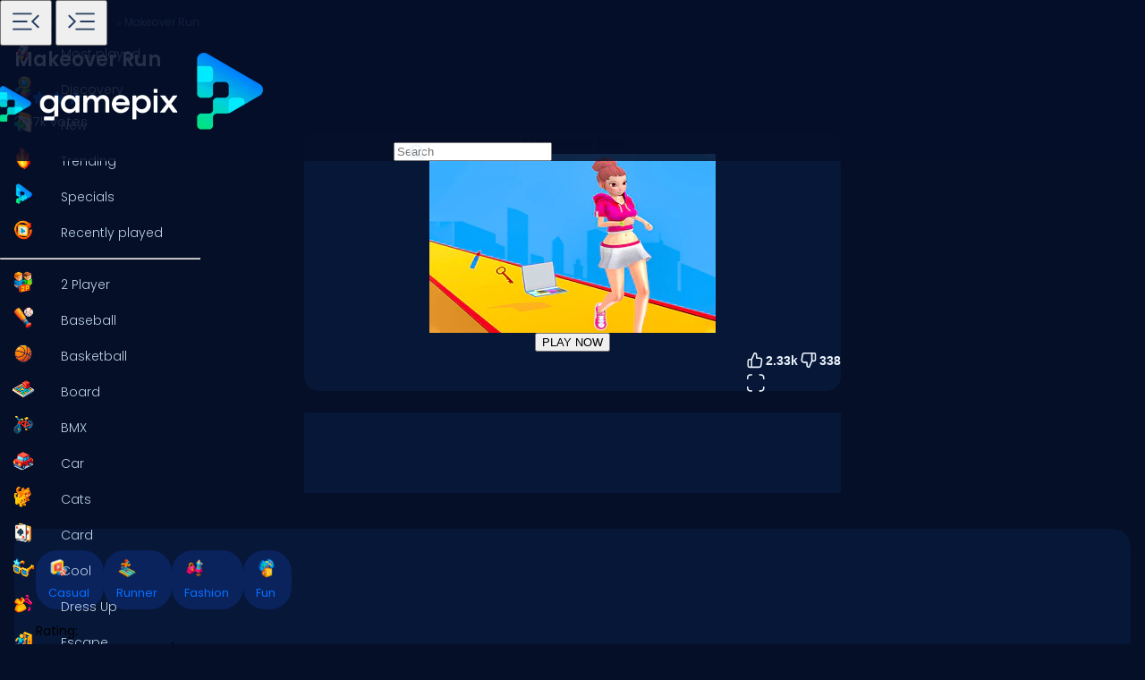

--- FILE ---
content_type: text/html
request_url: https://www.gamepix.com/play/makeover-run-1
body_size: 12905
content:
<!DOCTYPE html>
<html lang="en">
	<head>
		<meta charset="utf-8" />
		<meta name="viewport" content="width=device-width, initial-scale=1, maximum-scale=5, viewport-fit=cover">
		<link rel="icon" href="../favicon.png" />
		
		<link href="../_app/immutable/assets/GameCover.e2ByQqzo.css" rel="stylesheet">
		<link href="../_app/immutable/assets/ImgIcon.8TWMYEtF.css" rel="stylesheet">
		<link href="../_app/immutable/assets/TagIcon.CbY_vBRK.css" rel="stylesheet">
		<link href="../_app/immutable/assets/styles.BfddgY0_.css" rel="stylesheet">
		<link href="../_app/immutable/assets/2.Cg5EYBZ1.css" rel="stylesheet">
		<link href="../_app/immutable/assets/SkeletonGameCover.Bt6xdc6t.css" rel="stylesheet">
		<link href="../_app/immutable/assets/12.0_RfvR-j.css" rel="stylesheet"><!--1iqk2by--><link rel="preconnect" href="https://fundingchoicesmessages.google.com"/> <link rel="preconnect" href="https://securepubads.g.doubleclick.net"/> <link rel="preconnect" href="https://www.googletagmanager.com"/> <link rel="preconnect" href="https://img.gamepix.com"/> <link rel="preconnect" href="https://play.gamepix.com"/> <link rel="preconnect" href="https://ads.gamepix.com"/> <meta name="mobile-web-app-capable" content="yes"/> <meta name="apple-mobile-web-app-capable" content="yes"/> <meta name="theme-color" content="#2D373F"/> <link rel="manifest" href="/manifest.json"/> <meta name="google-site-verification" content="NcivSBAeMrTQl9W3jzefBYONFWbXbv8YjKRvi0cr_qA"/> <link rel="apple-touch-icon" href="/icons/apple-icon-120x120.png"/> <link rel="apple-touch-icon" sizes="152x152" href="/icons/apple-icon-152x152.png"/> <link rel="apple-touch-icon" sizes="167x167" href="/icons/apple-icon-167x167.png"/> <link rel="apple-touch-icon" sizes="180x180" href="/icons/apple-icon-180x180.png"/> <link rel="icon" type="image/png" sizes="16x16" href="/icons/favicon-16x16.png"/> <link rel="icon" type="image/png" sizes="32x32" href="/icons/favicon-32x32.png"/> <link rel="icon" type="image/png" sizes="96x96" href="/icons/favicon-96x96.png"/> <link rel="icon" type="image/png" sizes="192x192" href="/icons/favicon-192x192.png"/> <script async src="https://fundingchoicesmessages.google.com/i/pub-8435989769185680?ers=1" nonce="ro_3EnKoGMfG7LPUujpRMA"></script> <script nonce="ro_3EnKoGMfG7LPUujpRMA">(function() {function signalGooglefcPresent() {
    if (!window.frames['googlefcPresent']) {
      if (document.body) {const iframe = document.createElement('iframe');
        iframe.style = 'width: 0; height: 0; border: none; z-index: -1000; left: -1000px; top: -1000px;';
        iframe.style.display = 'none'; iframe.name = 'googlefcPresent'; document.body.appendChild(iframe);}
      else {setTimeout(signalGooglefcPresent, 0);}}}signalGooglefcPresent();})();
  </script>  <script>(function(w,d,s,l,i){w[l]=w[l]||[];w[l].push({'gtm.start':
      new Date().getTime(),event:'gtm.js'});var f=d.getElementsByTagName(s)[0],
    j=d.createElement(s),dl=l!='dataLayer'?'&l='+l:'';j.async=true;j.src=
    'https://www.googletagmanager.com/gtm.js?id='+i+dl;f.parentNode.insertBefore(j,f);
  })(window,document,'script','dataLayer','GTM-5ZCRMDZ');</script> <script async src="https://ads.gamepix.com/gpx-main.js"></script><!----><!--150qf08--><meta name="description" content="Want to Play Makeover Run? 🕹️ On GamePix You Can Play Makeover Run for Free. Start Playing Now!"/> <meta name="apple-mobile-web-app-title" content="Makeover Run 🕹️ Play Now on GamePix"/> <!--[--><meta property="gamepix:gid" content="N77816"/><!--]--> <!--[!--><!--]--> <!--[!--><meta name="robots" content="index,follow,max-image-preview:large"/><!--]--> <!----><script type="application/ld+json">{"@context":"https://schema.org","@graph":[{"@type":"ItemPage","@id":"https://www.gamepix.com/play/makeover-run-1#ItemPage","url":"https://www.gamepix.com/play/makeover-run-1","name":"Makeover Run 🕹️ Play Now on GamePix","description":"Want to Play Makeover Run? 🕹️ On GamePix You Can Play Makeover Run for Free. Start Playing Now!","inLanguage":"en","breadcrumb":{"@type":"BreadcrumbList","itemListElement":[{"@type":"ListItem","position":1,"item":{"@type":"Thing","@id":"https://www.gamepix.com","name":"Games"}},{"@type":"ListItem","position":2,"item":{"@id":"https://www.gamepix.com/t/casual","name":"Casual games"}},{"@type":"ListItem","position":3,"item":{"@id":"https://www.gamepix.com/play/makeover-run-1","name":"Makeover Run"}}]},"primaryImageOfPage":{"@type":"ImageObject","url":"https://img.gamepix.com/games/makeover-run-1/cover/makeover-run-1.png?w=1200&ar=16:10","thumbnailUrl":"https://img.gamepix.com/games/makeover-run-1/cover/makeover-run-1.png?w=1200&ar=16:10","image":"https://img.gamepix.com/games/makeover-run-1/cover/makeover-run-1.png?w=1200&ar=16:10","contentUrl":"https://img.gamepix.com/games/makeover-run-1/cover/makeover-run-1.png?w=1200&ar=16:10","width":"1200","height":"1200"},"thumbnail":{"@type":"ImageObject","url":"https://img.gamepix.com/games/makeover-run-1/cover/makeover-run-1.png?w=1200&ar=16:10","thumbnailUrl":"https://img.gamepix.com/games/makeover-run-1/cover/makeover-run-1.png?w=1200&ar=16:10","image":"https://img.gamepix.com/games/makeover-run-1/cover/makeover-run-1.png?w=1200&ar=16:10","contentUrl":"https://img.gamepix.com/games/makeover-run-1/cover/makeover-run-1.png?w=1200&ar=16:10","width":"1200","height":"1200"},"thumbnailUrl":"https://img.gamepix.com/games/makeover-run-1/cover/makeover-run-1.png?w=1200&ar=16:10","image":{"@type":"ImageObject","url":"https://img.gamepix.com/games/makeover-run-1/cover/makeover-run-1.png?w=1200&ar=16:10","thumbnailUrl":"https://img.gamepix.com/games/makeover-run-1/cover/makeover-run-1.png?w=1200&ar=16:10","image":"https://img.gamepix.com/games/makeover-run-1/cover/makeover-run-1.png?w=1200&ar=16:10","contentUrl":"https://img.gamepix.com/games/makeover-run-1/cover/makeover-run-1.png?w=1200&ar=16:10","width":"1200","height":"1200"},"mainEntity":{"@type":["VideoGame","WebApplication"],"name":"Makeover Run","description":"Want to Play Makeover Run? 🕹️ On GamePix You Can Play Makeover Run for Free. Start Playing Now!","url":"https://www.gamepix.com/play/makeover-run-1","image":{"@type":"ImageObject","url":"https://img.gamepix.com/games/makeover-run-1/cover/makeover-run-1.png?w=1200&ar=16:10","thumbnailUrl":"https://img.gamepix.com/games/makeover-run-1/cover/makeover-run-1.png?w=1200&ar=16:10","image":"https://img.gamepix.com/games/makeover-run-1/cover/makeover-run-1.png?w=1200&ar=16:10","contentUrl":"https://img.gamepix.com/games/makeover-run-1/cover/makeover-run-1.png?w=1200&ar=16:10","width":"1200","height":"1200"},"applicationCategory":"GameApplication","applicationSubCategory":"Casual games","operatingSystem":"Web Browser","gamePlatform":"Gamepix","availableOnDevice":["Mobile","Tablet","Desktop"],"author":{"@type":"Person","name":"yyg"},"aggregateRating":{"@type":"AggregateRating","bestRating":10,"worstRating":1,"ratingCount":"2665","ratingValue":"8.6"},"offers":{"@type":"Offer","category":"free","price":0,"priceCurrency":"EUR","availability":"https://schema.org/InStock"},"screenshot":{"@type":"ImageObject","url":"https://img.gamepix.com/games/makeover-run-1/cover/makeover-run-1.png?w=1200&ar=16:10","thumbnailUrl":"https://img.gamepix.com/games/makeover-run-1/cover/makeover-run-1.png?w=1200&ar=16:10","image":"https://img.gamepix.com/games/makeover-run-1/cover/makeover-run-1.png?w=1200&ar=16:10","contentUrl":"https://img.gamepix.com/games/makeover-run-1/cover/makeover-run-1.png?w=1200&ar=16:10","width":"1200","height":"1200"},"thumbnail":{"@type":"ImageObject","url":"https://img.gamepix.com/games/makeover-run-1/cover/makeover-run-1.png?w=1200&ar=16:10","thumbnailUrl":"https://img.gamepix.com/games/makeover-run-1/cover/makeover-run-1.png?w=1200&ar=16:10","image":"https://img.gamepix.com/games/makeover-run-1/cover/makeover-run-1.png?w=1200&ar=16:10","contentUrl":"https://img.gamepix.com/games/makeover-run-1/cover/makeover-run-1.png?w=1200&ar=16:10","width":"1200","height":"1200"},"thumbnailUrl":"https://img.gamepix.com/games/makeover-run-1/cover/makeover-run-1.png?w=1200&ar=16:10","datePublished":"2024-05-31","dateModified":"2025-04-01"},"isPartOf":{"@type":"WebSite","@id":"https://gamepix.com#website","name":"Gamepix","url":"https://gamepix.com","description":"Join GamePix, your top choice for free online games! Play instantly from any device, anywhere. Explore classics, popular hits, and exciting new games!","inLanguage":"en","publisher":{"@type":"Organization","@id":"https://gamepix.com/#organization","url":"https://gamepix.com","name":"Gamepix","description":"Join GamePix, your top choice for free online games! Play instantly from any device, anywhere. Explore classics, popular hits, and exciting new games!","logo":"https://www.gamepix.com/images/logo.png","image":"https://www.gamepix.com/images/logo.png","telephone":"+390645473124","email":"info@gamepix.com","brand":{"@type":"Brand","@id":"https://gamepix.com/#brand","name":"Gamepix","slogan":"Play everywhere!"},"contactPoint":{"@type":"ContactPoint","contactType":"User Feedback","url":"https://partners.gamepix.com/contact","email":"info@gamepix.com","telephone":"+390645473124"},"address":{"@type":"PostalAddress","addressCountry":"IT","postalCode":"00185","addressLocality":"Rome","addressRegion":"Rome","streetAddress":"Via Marsala 29h","telephone":"+390645473124"},"location":{"@type":"PostalAddress","addressCountry":"IT","postalCode":"00185","addressLocality":"Rome","addressRegion":"Rome","streetAddress":"Via Marsala 29h","telephone":"+390645473124"},"legalName":"Gamepix Srl","taxID":"12327731001","vatID":"IT12327731001","founder":[{"@type":"Person","name":"Edouard Wawra","gender":"https://schema.org/Male","jobTitle":"Co-Founder","sameAs":"https://www.linkedin.com/in/edouard-wawra-1012aa59/"},{"@type":"Person","name":"Justine Silipo","gender":"https://schema.org/Female","jobTitle":"Co-Founder","sameAs":"https://www.linkedin.com/in/justine-silipo-72aba450/"},{"@type":"Person","name":"Valerio Pullano","gender":"https://schema.org/Male","jobTitle":"Co-Founder","sameAs":"https://www.linkedin.com/in/valeriopullano/"}],"foundingDate":"2013-03-11","sameAs":["https://www.linkedin.com/company/gamepix/","https://www.facebook.com/GamePix","https://www.instagram.com/gamepix/","https://www.tiktok.com/@gamepix","https://www.similarweb.com/website/gamepix.com/","https://www.youtube.com/@Gamepixofficial","https://x.com/gamepix"]}},"datePublished":"2024-05-31","dateModified":"2025-04-01"}]}</script><!----><!----> <!--[!--><!--]--><!----><!--86o092--><link rel="canonical" href="https://www.gamepix.com/play/makeover-run-1"/> <!--[--><!--[--><link rel="alternate" href="https://www.gamepix.com/play/makeover-run-1" hreflang="en"/><link rel="alternate" href="https://www.gamepix.com/bg/play/makeover-run-1" hreflang="bg"/><link rel="alternate" href="https://www.gamepix.com/de/play/makeover-run-1" hreflang="de"/><link rel="alternate" href="https://www.gamepix.com/el/play/makeover-run-1" hreflang="el"/><link rel="alternate" href="https://www.gamepix.com/fi/play/makeover-run-1" hreflang="fi"/><link rel="alternate" href="https://www.gamepix.com/fr/play/makeover-run-1" hreflang="fr"/><link rel="alternate" href="https://www.gamepix.com/it/play/makeover-run-1" hreflang="it"/><link rel="alternate" href="https://www.gamepix.com/nl/play/makeover-run-1" hreflang="nl"/><link rel="alternate" href="https://www.gamepix.com/pl/play/makeover-run-1" hreflang="pl"/><link rel="alternate" href="https://www.gamepix.com/pt/play/makeover-run-1" hreflang="pt"/><!--]--> <link rel="alternate" href="https://www.gamepix.com/play/makeover-run-1" hreflang="x-default"/><!--]--><!----><!--al0nx0--><meta property="og:description" content="Want to Play Makeover Run? 🕹️ On GamePix You Can Play Makeover Run for Free. Start Playing Now!"/> <meta property="og:locale" content="en"/> <meta property="og:image" content="https://img.gamepix.com/games/makeover-run-1/cover/makeover-run-1.png?w=1200&amp;ar=16:10"/> <meta property="og:site_name" content="Makeover Run 🕹️ Play Now on GamePix"/> <meta property="og:title" content="Makeover Run 🕹️ Play Now on GamePix"/> <meta property="og:type" content="website"/> <meta property="og:url" content="https://www.gamepix.com/play/makeover-run-1"/><!----><!--5g8yjf--><meta property="twitter:card" content="summary_large_image"/> <meta property="twitter:description" content="Want to Play Makeover Run? 🕹️ On GamePix You Can Play Makeover Run for Free. Start Playing Now!"/> <meta property="twitter:image" content="https://img.gamepix.com/games/makeover-run-1/cover/makeover-run-1.png?w=1200&amp;ar=16:10"/> <meta property="twitter:title" content="Makeover Run 🕹️ Play Now on GamePix"/> <meta property="twitter:url" content="https://www.gamepix.com/play/makeover-run-1"/><!----><title>Makeover Run 🕹️ Play Now on GamePix</title>
	</head>
	<body data-sveltekit-preload-data="off">
		<!-- End Google Tag Manager (noscript) -->
		<div style="display: contents"><!--[--><!--[--><!----><!--[--><!----><noscript><iframe src="https://www.googletagmanager.com/ns.html?id=GTM-5ZCRMDZ" title="" height="0" width="0" style="display:none;visibility:hidden"></iframe></noscript> <div class="app svelte-1iqk2by"><header class="svelte-1elxaub"><div class="header-content svelte-1elxaub"><div class="header-content-left svelte-1elxaub open"><!--[--><div class="header-menu-button svelte-1elxaub"><button class="menu svelte-1elxaub" aria-label="Toggle side menu"><svg width="42" viewBox="0 -960 960 960" height="42" xmlns="http://www.w3.org/2000/svg" style="--hoverColor: #076EFF; --fill: #253E61; " class="svelte-s8l2cj"><path d="M140.001-260.001v-45.384h488.46v45.384h-488.46Zm647.998-47L613.616-480.615l173.768-172.999L819.999-621 678.845-480.615l141.769 140.999-32.615 32.615ZM140.001-458.924v-45.383h371.537v45.383H140.001Zm0-195.691v-45.384h488.46v45.384h-488.46Z"></path></svg><!----></button> <button class="menu-mobile svelte-1elxaub" aria-label="Toggle side menu"><svg width="42" viewBox="0 -960 960 960" height="42" xmlns="http://www.w3.org/2000/svg" style="--hoverColor: #253E61; --fill: #253E61; transform: rotateY(180deg);" class="svelte-s8l2cj"><path d="M140.001-260.001v-45.384h488.46v45.384h-488.46Zm647.998-47L613.616-480.615l173.768-172.999L819.999-621 678.845-480.615l141.769 140.999-32.615 32.615ZM140.001-458.924v-45.383h371.537v45.383H140.001Zm0-195.691v-45.384h488.46v45.384h-488.46Z"></path></svg><!----></button></div><!--]--></div> <div class="header-content-right svelte-1elxaub"><div class="header-logo svelte-1elxaub"><a href="https://www.gamepix.com" title="gamepix.com" data-sveltekit-reload="" class="svelte-1elxaub"><img class="desktop svelte-1elxaub" src="/_app/immutable/assets/gamepix-logo.4V0FC5DN.png" width="201" height="73" alt="GamePix logo"/> <img class="mobile svelte-1elxaub" src="/_app/immutable/assets/logo.Bw4YJVP8.png" width="100" height="100" alt="GamePix logo"/></a></div> <div class="search-content svelte-1elxaub"><div id="search-input" class="search-input svelte-6us7fi"><svg width="20" viewBox="0 -960 960 960" height="20" xmlns="http://www.w3.org/2000/svg" style="--hoverColor: #E9F2FA; --fill: #E9F2FA; left: 24px; position: absolute;" class="svelte-s8l2cj"><path d="M 440 -240 C 517.333 -240 583.333 -267.167 638 -321.5 C 692.667 -375.833 720 -442 720 -520 C 720 -597.333 692.667 -663.333 638 -718 C 583.333 -772.667 517.333 -800 440 -800 C 362 -800 295.833 -772.667 241.5 -718 C 187.167 -663.333 160 -597.333 160 -520 C 160 -442 187.167 -375.833 241.5 -321.5 C 295.833 -267.167 362 -240 440 -240 Z M 440 -520 Z M 440 -160 C 390 -160 343.167 -169.5 299.5 -188.5 C 255.833 -207.5 217.833 -233.167 185.5 -265.5 C 153.167 -297.833 127.5 -335.833 108.5 -379.5 C 89.5 -423.167 80 -470 80 -520 C 80 -569.333 89.5 -615.833 108.5 -659.5 C 127.5 -703.167 153.167 -741.333 185.5 -774 C 217.833 -806.667 255.833 -832.5 299.5 -851.5 C 343.167 -870.5 390 -880 440 -880 C 489.333 -880 535.833 -870.5 579.5 -851.5 C 623.167 -832.5 661.333 -806.667 694 -774 C 726.667 -741.333 752.5 -703.167 771.5 -659.5 C 790.5 -615.833 800 -569.333 800 -520 C 800 -477.333 793 -437 779 -399 C 765 -361 745.667 -326.333 721 -295 L 880 -136 L 823 -80 L 664 -238 C 632.667 -213.333 598 -194.167 560 -180.5 C 522 -166.833 482 -160 440 -160 Z"></path></svg><!----> <input id="input-search" type="search" placeholder="Search" autocomplete="off" value="" readonly class="svelte-6us7fi"/></div><!----></div></div></div></header> <!--[!--><!--]--><!----><!----> <!--[--><nav class="desktop svelte-mpqqis open"><div class="menu custom-scrollbar svelte-mpqqis"><a href="https://www.gamepix.com/" title="Home" data-sveltekit-reload=""><div class="side-menu-item" role="button" tabindex="0"><div class="icon svelte-4vwb4" style="--imageW: 28; --imageH: 28;"><img alt="Home" loading="lazy" width="28" height="28" src="https://img.gamepix.com/menu/home.png?w=105" class="svelte-4vwb4"/></div><!----> <span>Home</span></div></a><!----> <a href="https://www.gamepix.com/most-played" title="Most played" data-sveltekit-reload=""><div class="side-menu-item" role="button" tabindex="0"><div class="icon svelte-4vwb4" style="--imageW: 28; --imageH: 28;"><img alt="Most played" loading="lazy" width="28" height="28" src="https://img.gamepix.com/menu/most-played.png?w=105" class="svelte-4vwb4"/></div><!----> <span>Most played</span></div></a><!----> <a href="https://www.gamepix.com/discovery" title="Discovery" data-sveltekit-reload=""><div class="side-menu-item" role="button" tabindex="0"><div class="icon svelte-4vwb4" style="--imageW: 28; --imageH: 28;"><img alt="Discovery" loading="lazy" width="28" height="28" src="https://img.gamepix.com/menu/discovery.png?w=105" class="svelte-4vwb4"/></div><!----> <span>Discovery</span></div></a><!----> <a href="https://www.gamepix.com/new" title="New" data-sveltekit-reload=""><div class="side-menu-item" role="button" tabindex="0"><div class="icon svelte-4vwb4" style="--imageW: 28; --imageH: 28;"><img alt="New" loading="lazy" width="28" height="28" src="https://img.gamepix.com/menu/new.png?w=105" class="svelte-4vwb4"/></div><!----> <span>New</span></div></a><!----> <a href="https://www.gamepix.com/trending" title="Trending" data-sveltekit-reload=""><div class="side-menu-item" role="button" tabindex="0"><div class="icon svelte-4vwb4" style="--imageW: 28; --imageH: 28;"><img alt="Trending" loading="lazy" width="28" height="28" src="https://img.gamepix.com/menu/trending.png?w=105" class="svelte-4vwb4"/></div><!----> <span>Trending</span></div></a><!----> <a href="https://www.gamepix.com/specials" title="Specials" data-sveltekit-reload=""><div class="side-menu-item" role="button" tabindex="0"><div class="icon svelte-4vwb4" style="--imageW: 28; --imageH: 28;"><img alt="Specials" loading="lazy" width="28" height="28" src="https://img.gamepix.com/menu/specials.png?w=105" class="svelte-4vwb4"/></div><!----> <span>Specials</span></div></a><!----> <a href="https://www.gamepix.com/recently-played" title="Recently played" data-sveltekit-reload=""><div class="side-menu-item" role="button" tabindex="0"><div class="icon svelte-4vwb4" style="--imageW: 28; --imageH: 28;"><img alt="Recently played" loading="lazy" width="28" height="28" src="https://img.gamepix.com/menu/recently-played.png?w=105" class="svelte-4vwb4"/></div><!----> <span>Recently played</span></div></a><!----> <hr class="svelte-mpqqis"/> <!--[--><a href="https://www.gamepix.com/t/two-player" title="2 Player" data-sveltekit-reload=""><div class="side-menu-item" role="button" tabindex="0"><div class="icon svelte-1c3tiul" style="--imageW: 28; --imageH: 28;"><img alt="2 Player" loading="lazy" width="28" height="28" src="https://img.gamepix.com/tags/two-player/icon/two-player.png?w=105" class="svelte-1c3tiul"/></div><!----> <span>2 Player</span></div></a><a href="https://www.gamepix.com/t/baseball" title="Baseball" data-sveltekit-reload=""><div class="side-menu-item" role="button" tabindex="0"><div class="icon svelte-1c3tiul" style="--imageW: 28; --imageH: 28;"><img alt="Baseball" loading="lazy" width="28" height="28" src="https://img.gamepix.com/tags/baseball/icon/baseball.png?w=105" class="svelte-1c3tiul"/></div><!----> <span>Baseball</span></div></a><a href="https://www.gamepix.com/t/basketball" title="Basketball" data-sveltekit-reload=""><div class="side-menu-item" role="button" tabindex="0"><div class="icon svelte-1c3tiul" style="--imageW: 28; --imageH: 28;"><img alt="Basketball" loading="lazy" width="28" height="28" src="https://img.gamepix.com/tags/basketball/icon/basketball.png?w=105" class="svelte-1c3tiul"/></div><!----> <span>Basketball</span></div></a><a href="https://www.gamepix.com/t/board" title="Board" data-sveltekit-reload=""><div class="side-menu-item" role="button" tabindex="0"><div class="icon svelte-1c3tiul" style="--imageW: 28; --imageH: 28;"><img alt="Board" loading="lazy" width="28" height="28" src="https://img.gamepix.com/tags/board/icon/board.png?w=105" class="svelte-1c3tiul"/></div><!----> <span>Board</span></div></a><a href="https://www.gamepix.com/t/bmx" title="BMX" data-sveltekit-reload=""><div class="side-menu-item" role="button" tabindex="0"><div class="icon svelte-1c3tiul" style="--imageW: 28; --imageH: 28;"><img alt="BMX" loading="lazy" width="28" height="28" src="https://img.gamepix.com/tags/bmx/icon/bmx.png?w=105" class="svelte-1c3tiul"/></div><!----> <span>BMX</span></div></a><a href="https://www.gamepix.com/t/car" title="Car" data-sveltekit-reload=""><div class="side-menu-item" role="button" tabindex="0"><div class="icon svelte-1c3tiul" style="--imageW: 28; --imageH: 28;"><img alt="Car" loading="lazy" width="28" height="28" src="https://img.gamepix.com/tags/car/icon/car.png?w=105" class="svelte-1c3tiul"/></div><!----> <span>Car</span></div></a><a href="https://www.gamepix.com/t/cats" title="Cats" data-sveltekit-reload=""><div class="side-menu-item" role="button" tabindex="0"><div class="icon svelte-1c3tiul" style="--imageW: 28; --imageH: 28;"><img alt="Cats" loading="lazy" width="28" height="28" src="https://img.gamepix.com/tags/cats/icon/cats.png?w=105" class="svelte-1c3tiul"/></div><!----> <span>Cats</span></div></a><a href="https://www.gamepix.com/t/card" title="Card" data-sveltekit-reload=""><div class="side-menu-item" role="button" tabindex="0"><div class="icon svelte-1c3tiul" style="--imageW: 28; --imageH: 28;"><img alt="Card" loading="lazy" width="28" height="28" src="https://img.gamepix.com/tags/card/icon/card.png?w=105" class="svelte-1c3tiul"/></div><!----> <span>Card</span></div></a><a href="https://www.gamepix.com/t/cool" title="Cool" data-sveltekit-reload=""><div class="side-menu-item" role="button" tabindex="0"><div class="icon svelte-1c3tiul" style="--imageW: 28; --imageH: 28;"><img alt="Cool" loading="lazy" width="28" height="28" src="https://img.gamepix.com/tags/cool/icon/cool.png?w=105" class="svelte-1c3tiul"/></div><!----> <span>Cool</span></div></a><a href="https://www.gamepix.com/t/dress-up" title="Dress Up" data-sveltekit-reload=""><div class="side-menu-item" role="button" tabindex="0"><div class="icon svelte-1c3tiul" style="--imageW: 28; --imageH: 28;"><img alt="Dress Up" loading="lazy" width="28" height="28" src="https://img.gamepix.com/tags/dress-up/icon/dress-up.png?w=105" class="svelte-1c3tiul"/></div><!----> <span>Dress Up</span></div></a><a href="https://www.gamepix.com/t/escape" title="Escape" data-sveltekit-reload=""><div class="side-menu-item" role="button" tabindex="0"><div class="icon svelte-1c3tiul" style="--imageW: 28; --imageH: 28;"><img alt="Escape" loading="lazy" width="28" height="28" src="https://img.gamepix.com/tags/escape/icon/escape.png?w=105" class="svelte-1c3tiul"/></div><!----> <span>Escape</span></div></a><a href="https://www.gamepix.com/t/fighting" title="Fighting" data-sveltekit-reload=""><div class="side-menu-item" role="button" tabindex="0"><div class="icon svelte-1c3tiul" style="--imageW: 28; --imageH: 28;"><img alt="Fighting" loading="lazy" width="28" height="28" src="https://img.gamepix.com/tags/fighting/icon/fighting.png?w=105" class="svelte-1c3tiul"/></div><!----> <span>Fighting</span></div></a><a href="https://www.gamepix.com/t/flash" title="Flash" data-sveltekit-reload=""><div class="side-menu-item" role="button" tabindex="0"><div class="icon svelte-1c3tiul" style="--imageW: 28; --imageH: 28;"><img alt="Flash" loading="lazy" width="28" height="28" src="https://img.gamepix.com/tags/flash/icon/flash.png?w=105" class="svelte-1c3tiul"/></div><!----> <span>Flash</span></div></a><a href="https://www.gamepix.com/t/fun" title="Fun" data-sveltekit-reload=""><div class="side-menu-item" role="button" tabindex="0"><div class="icon svelte-1c3tiul" style="--imageW: 28; --imageH: 28;"><img alt="Fun" loading="lazy" width="28" height="28" src="https://img.gamepix.com/tags/fun/icon/fun.png?w=105" class="svelte-1c3tiul"/></div><!----> <span>Fun</span></div></a><a href="https://www.gamepix.com/t/gun" title="Gun" data-sveltekit-reload=""><div class="side-menu-item" role="button" tabindex="0"><div class="icon svelte-1c3tiul" style="--imageW: 28; --imageH: 28;"><img alt="Gun" loading="lazy" width="28" height="28" src="https://img.gamepix.com/tags/gun/icon/gun.png?w=105" class="svelte-1c3tiul"/></div><!----> <span>Gun</span></div></a><a href="https://www.gamepix.com/t/io" title=".io" data-sveltekit-reload=""><div class="side-menu-item" role="button" tabindex="0"><div class="icon svelte-1c3tiul" style="--imageW: 28; --imageH: 28;"><img alt=".io" loading="lazy" width="28" height="28" src="https://img.gamepix.com/tags/io/icon/io.png?w=105" class="svelte-1c3tiul"/></div><!----> <span>.io</span></div></a><a href="https://www.gamepix.com/t/kids" title="Kids" data-sveltekit-reload=""><div class="side-menu-item" role="button" tabindex="0"><div class="icon svelte-1c3tiul" style="--imageW: 28; --imageH: 28;"><img alt="Kids" loading="lazy" width="28" height="28" src="https://img.gamepix.com/tags/kids/icon/kids.png?w=105" class="svelte-1c3tiul"/></div><!----> <span>Kids</span></div></a><a href="https://www.gamepix.com/t/mahjong" title="Mahjong" data-sveltekit-reload=""><div class="side-menu-item" role="button" tabindex="0"><div class="icon svelte-1c3tiul" style="--imageW: 28; --imageH: 28;"><img alt="Mahjong" loading="lazy" width="28" height="28" src="https://img.gamepix.com/tags/mahjong/icon/mahjong.png?w=105" class="svelte-1c3tiul"/></div><!----> <span>Mahjong</span></div></a><a href="https://www.gamepix.com/t/mario" title="Mario" data-sveltekit-reload=""><div class="side-menu-item" role="button" tabindex="0"><div class="icon svelte-1c3tiul" style="--imageW: 28; --imageH: 28;"><img alt="Mario" loading="lazy" width="28" height="28" src="https://img.gamepix.com/tags/mario/icon/mario.png?w=105" class="svelte-1c3tiul"/></div><!----> <span>Mario</span></div></a><a href="https://www.gamepix.com/t/math" title="Math" data-sveltekit-reload=""><div class="side-menu-item" role="button" tabindex="0"><div class="icon svelte-1c3tiul" style="--imageW: 28; --imageH: 28;"><img alt="Math" loading="lazy" width="28" height="28" src="https://img.gamepix.com/tags/math/icon/math.png?w=105" class="svelte-1c3tiul"/></div><!----> <span>Math</span></div></a><a href="https://www.gamepix.com/t/puzzle" title="Puzzle" data-sveltekit-reload=""><div class="side-menu-item" role="button" tabindex="0"><div class="icon svelte-1c3tiul" style="--imageW: 28; --imageH: 28;"><img alt="Puzzle" loading="lazy" width="28" height="28" src="https://img.gamepix.com/tags/puzzle/icon/puzzle.png?w=105" class="svelte-1c3tiul"/></div><!----> <span>Puzzle</span></div></a><a href="https://www.gamepix.com/t/racing" title="Racing" data-sveltekit-reload=""><div class="side-menu-item" role="button" tabindex="0"><div class="icon svelte-1c3tiul" style="--imageW: 28; --imageH: 28;"><img alt="Racing" loading="lazy" width="28" height="28" src="https://img.gamepix.com/tags/racing/icon/racing.png?w=105" class="svelte-1c3tiul"/></div><!----> <span>Racing</span></div></a><a href="https://www.gamepix.com/t/rpg" title="RPG" data-sveltekit-reload=""><div class="side-menu-item" role="button" tabindex="0"><div class="icon svelte-1c3tiul" style="--imageW: 28; --imageH: 28;"><img alt="RPG" loading="lazy" width="28" height="28" src="https://img.gamepix.com/tags/rpg/icon/rpg.png?w=105" class="svelte-1c3tiul"/></div><!----> <span>RPG</span></div></a><a href="https://www.gamepix.com/t/shooter" title="Shooter" data-sveltekit-reload=""><div class="side-menu-item" role="button" tabindex="0"><div class="icon svelte-1c3tiul" style="--imageW: 28; --imageH: 28;"><img alt="Shooter" loading="lazy" width="28" height="28" src="https://img.gamepix.com/tags/shooter/icon/shooter.png?w=105" class="svelte-1c3tiul"/></div><!----> <span>Shooter</span></div></a><a href="https://www.gamepix.com/t/solitaire" title="Solitaire" data-sveltekit-reload=""><div class="side-menu-item" role="button" tabindex="0"><div class="icon svelte-1c3tiul" style="--imageW: 28; --imageH: 28;"><img alt="Solitaire" loading="lazy" width="28" height="28" src="https://img.gamepix.com/tags/solitaire/icon/solitaire.png?w=105" class="svelte-1c3tiul"/></div><!----> <span>Solitaire</span></div></a><a href="https://www.gamepix.com/t/snake" title="Snake" data-sveltekit-reload=""><div class="side-menu-item" role="button" tabindex="0"><div class="icon svelte-1c3tiul" style="--imageW: 28; --imageH: 28;"><img alt="Snake" loading="lazy" width="28" height="28" src="https://img.gamepix.com/tags/snake/icon/snake.png?w=105" class="svelte-1c3tiul"/></div><!----> <span>Snake</span></div></a><a href="https://www.gamepix.com/t/soccer" title="Soccer" data-sveltekit-reload=""><div class="side-menu-item" role="button" tabindex="0"><div class="icon svelte-1c3tiul" style="--imageW: 28; --imageH: 28;"><img alt="Soccer" loading="lazy" width="28" height="28" src="https://img.gamepix.com/tags/soccer/icon/soccer.png?w=105" class="svelte-1c3tiul"/></div><!----> <span>Soccer</span></div></a><a href="https://www.gamepix.com/t/war" title="War" data-sveltekit-reload=""><div class="side-menu-item" role="button" tabindex="0"><div class="icon svelte-1c3tiul" style="--imageW: 28; --imageH: 28;"><img alt="War" loading="lazy" width="28" height="28" src="https://img.gamepix.com/tags/war/icon/war.png?w=105" class="svelte-1c3tiul"/></div><!----> <span>War</span></div></a><a href="https://www.gamepix.com/t/word" title="Word" data-sveltekit-reload=""><div class="side-menu-item" role="button" tabindex="0"><div class="icon svelte-1c3tiul" style="--imageW: 28; --imageH: 28;"><img alt="Word" loading="lazy" width="28" height="28" src="https://img.gamepix.com/tags/word/icon/word.png?w=105" class="svelte-1c3tiul"/></div><!----> <span>Word</span></div></a><a href="https://www.gamepix.com/t/zombie" title="Zombie" data-sveltekit-reload=""><div class="side-menu-item" role="button" tabindex="0"><div class="icon svelte-1c3tiul" style="--imageW: 28; --imageH: 28;"><img alt="Zombie" loading="lazy" width="28" height="28" src="https://img.gamepix.com/tags/zombie/icon/zombie.png?w=105" class="svelte-1c3tiul"/></div><!----> <span>Zombie</span></div></a><!--]--> <hr class="svelte-mpqqis"/> <a href="https://www.gamepix.com/tags" title="All tags" data-sveltekit-reload="true"><div class="side-menu-item" role="button" tabindex="0"><!--[--><div class="icon svelte-4vwb4" style="--imageW: 28; --imageH: 28;"><img alt="All tags" loading="lazy" width="28" height="28" src="https://img.gamepix.com/menu/tags.png?w=105" class="svelte-4vwb4"/></div><!--]--> <span>All tags</span></div></a><!----> <hr class="svelte-mpqqis"/> <div class="dropdown svelte-187jco"><button class="dropdown-button svelte-187jco"><!--[!--><div class="icon svelte-4vwb4" style="--imageW: 28; --imageH: 28;"><img alt="languages" loading="lazy" width="28" height="28" src="https://img.gamepix.com/menu/languages.png?w=105" class="svelte-4vwb4"/></div><!--]--> <span>English</span></button> <div class="dropdown-content  svelte-187jco"><!--[--><a href="https://www.gamepix.com/play/makeover-run-1" data-sveltekit-reload=""><button class="dropdown-item svelte-187jco selected"><span class="svelte-187jco">en</span>English</button></a><a href="https://www.gamepix.com/bg/play/makeover-run-1" data-sveltekit-reload=""><button class="dropdown-item svelte-187jco"><span class="svelte-187jco">bg</span>Български</button></a><a href="https://www.gamepix.com/de/play/makeover-run-1" data-sveltekit-reload=""><button class="dropdown-item svelte-187jco"><span class="svelte-187jco">de</span>Deutsch</button></a><a href="https://www.gamepix.com/el/play/makeover-run-1" data-sveltekit-reload=""><button class="dropdown-item svelte-187jco"><span class="svelte-187jco">el</span>Ελληνικά</button></a><a href="https://www.gamepix.com/fi/play/makeover-run-1" data-sveltekit-reload=""><button class="dropdown-item svelte-187jco"><span class="svelte-187jco">fi</span>Suomi</button></a><a href="https://www.gamepix.com/fr/play/makeover-run-1" data-sveltekit-reload=""><button class="dropdown-item svelte-187jco"><span class="svelte-187jco">fr</span>Français</button></a><a href="https://www.gamepix.com/it/play/makeover-run-1" data-sveltekit-reload=""><button class="dropdown-item svelte-187jco"><span class="svelte-187jco">it</span>Italiano</button></a><a href="https://www.gamepix.com/nl/play/makeover-run-1" data-sveltekit-reload=""><button class="dropdown-item svelte-187jco"><span class="svelte-187jco">nl</span>Nederlands</button></a><a href="https://www.gamepix.com/pl/play/makeover-run-1" data-sveltekit-reload=""><button class="dropdown-item svelte-187jco"><span class="svelte-187jco">pl</span>Polski</button></a><a href="https://www.gamepix.com/pt/play/makeover-run-1" data-sveltekit-reload=""><button class="dropdown-item svelte-187jco"><span class="svelte-187jco">pt</span>Português</button></a><!--]--></div></div><!----> <div class="footer svelte-mpqqis"><a href="https://partners.gamepix.com" title="About us" target="_blank" rel="noopener noreferrer nofollow" data-sveltekit-reload="true"><div class="side-menu-item small" role="button" tabindex="0"><!--[!--><!--]--> <span>About us</span></div></a><!----> <a href="https://partners.gamepix.com/contact" title="Contact us" target="_blank" rel="noopener noreferrer nofollow" data-sveltekit-reload="true"><div class="side-menu-item small" role="button" tabindex="0"><!--[!--><!--]--> <span>Contact us</span></div></a><!----> <a href="https://www.gamepix.com/privacy-cookie" title="Privacy" data-sveltekit-reload="true"><div class="side-menu-item small" role="button" tabindex="0"><!--[!--><!--]--> <span>Privacy</span></div></a><!----> <div class="social svelte-1qn2yqa"><!--[--><a href="https://www.facebook.com/GamePix" title="Facebook" target="_blank" rel="noopener noreferrer nofollow me" class="svelte-1qn2yqa"><div class="side-menu-item-footer svelte-1qn2yqa" role="button" tabindex="0" aria-label="Click"><svg width="28" viewBox="0 0 24 24" height="28" xmlns="http://www.w3.org/2000/svg" style="--hoverColor: #076EFF; --fill: #6B95CD; " class="svelte-s8l2cj"><path d="M5 3h14a2 2 0 0 1 2 2v14a2 2 0 0 1-2 2H5a2 2 0 0 1-2-2V5a2 2 0 0 1 2-2m13 2h-2.5A3.5 3.5 0 0 0 12 8.5V11h-2v3h2v7h3v-7h3v-3h-3V9a1 1 0 0 1 1-1h2V5z"></path></svg><!----></div></a><a href="https://www.instagram.com/gamepix/" title="Instagram" target="_blank" rel="noopener noreferrer nofollow me" class="svelte-1qn2yqa"><div class="side-menu-item-footer svelte-1qn2yqa" role="button" tabindex="0" aria-label="Click"><svg width="28" viewBox="0 0 24 24" height="28" xmlns="http://www.w3.org/2000/svg" style="--hoverColor: #076EFF; --fill: #6B95CD; " class="svelte-s8l2cj"><path d="M7.8 2h8.4C19.4 2 22 4.6 22 7.8v8.4a5.8 5.8 0 0 1-5.8 5.8H7.8C4.6 22 2 19.4 2 16.2V7.8A5.8 5.8 0 0 1 7.8 2m-.2 2A3.6 3.6 0 0 0 4 7.6v8.8C4 18.39 5.61 20 7.6 20h8.8a3.6 3.6 0 0 0 3.6-3.6V7.6C20 5.61 18.39 4 16.4 4H7.6m9.65 1.5a1.25 1.25 0 0 1 1.25 1.25A1.25 1.25 0 0 1 17.25 8 1.25 1.25 0 0 1 16 6.75a1.25 1.25 0 0 1 1.25-1.25M12 7a5 5 0 0 1 5 5 5 5 0 0 1-5 5 5 5 0 0 1-5-5 5 5 0 0 1 5-5m0 2a3 3 0 0 0-3 3 3 3 0 0 0 3 3 3 3 0 0 0 3-3 3 3 0 0 0-3-3z"></path></svg><!----></div></a><a href="https://it.linkedin.com/company/gamepix" title="LinkedIn" target="_blank" rel="noopener noreferrer nofollow me" class="svelte-1qn2yqa"><div class="side-menu-item-footer svelte-1qn2yqa" role="button" tabindex="0" aria-label="Click"><svg width="28" viewBox="0 0 24 24" height="28" xmlns="http://www.w3.org/2000/svg" style="--hoverColor: #076EFF; --fill: #6B95CD; " class="svelte-s8l2cj"><path d="M19 3a2 2 0 0 1 2 2v14a2 2 0 0 1-2 2H5a2 2 0 0 1-2-2V5a2 2 0 0 1 2-2h14m-.5 15.5v-5.3a3.26 3.26 0 0 0-3.26-3.26c-.85 0-1.84.52-2.32 1.3v-1.11h-2.79v8.37h2.79v-4.93c0-.77.62-1.4 1.39-1.4a1.4 1.4 0 0 1 1.4 1.4v4.93h2.79M6.88 8.56a1.68 1.68 0 0 0 1.68-1.68c0-.93-.75-1.69-1.68-1.69a1.69 1.69 0 0 0-1.69 1.69c0 .93.76 1.68 1.69 1.68m1.39 9.94v-8.37H5.5v8.37h2.77z"></path></svg><!----></div></a><a href="https://www.tiktok.com/@gamepix" title="TikTok" target="_blank" rel="noopener noreferrer nofollow me" class="svelte-1qn2yqa"><div class="side-menu-item-footer svelte-1qn2yqa" role="button" tabindex="0" aria-label="Click"><svg width="28" viewBox="0 0 24 24" height="28" xmlns="http://www.w3.org/2000/svg" style="--hoverColor: #076EFF; --fill: #6B95CD; " class="svelte-s8l2cj"><path d="M19.589 6.686a4.793 4.793 0 0 1-3.77-4.245V2h-3.445v13.672a2.896 2.896 0 0 1-5.201 1.743l-.002-.001.002.001a2.895 2.895 0 0 1 3.183-4.51v-3.5a6.329 6.329 0 0 0-5.394 10.692 6.33 6.33 0 0 0 10.857-4.424V8.687a8.182 8.182 0 0 0 4.773 1.526V6.79a4.831 4.831 0 0 1-1.003-.104z"></path></svg><!----></div></a><a href="https://www.youtube.com/@Gamepixofficial" title="YouTube" target="_blank" rel="noopener noreferrer nofollow me" class="svelte-1qn2yqa"><div class="side-menu-item-footer svelte-1qn2yqa" role="button" tabindex="0" aria-label="Click"><svg width="28" viewBox="0 0 24 24" height="28" xmlns="http://www.w3.org/2000/svg" style="--hoverColor: #076EFF; --fill: #6B95CD; " class="svelte-s8l2cj"><path d="M10 15l5.19-3L10 9v6m11.56-7.83c.13.47.22 1.1.28 1.9.07.8.1 1.49.1 2.09L22 12c0 2.19-.16 3.8-.44 4.83-.25.9-.83 1.48-1.73 1.73-.47.13-1.33.22-2.65.28-1.3.07-2.49.1-3.59.1L12 19c-4.19 0-6.8-.16-7.83-.44-.9-.25-1.48-.83-1.73-1.73-.13-.47-.22-1.1-.28-1.9-.07-.8-.1-1.49-.1-2.09L2 12c0-2.19.16-3.8.44-4.83.25-.9.83-1.48 1.73-1.73.47-.13 1.33-.22 2.65-.28 1.3-.07 2.49-.1 3.59-.1L12 5c4.19 0 6.8.16 7.83.44.9.25 1.48.83 1.73 1.73z"></path></svg><!----></div></a><a href="https://x.com/gamepix" title="X" target="_blank" rel="noopener noreferrer nofollow me" class="svelte-1qn2yqa"><div class="side-menu-item-footer svelte-1qn2yqa" role="button" tabindex="0" aria-label="Click"><svg width="28" viewBox="0 0 24 24" height="28" xmlns="http://www.w3.org/2000/svg" style="--hoverColor: #076EFF; --fill: #6B95CD; " class="svelte-s8l2cj"><path d="M18.244 2.25h3.308l-7.227 8.26 8.502 11.24H16.17l-5.214-6.817L4.99 21.75H1.68l7.73-8.835L1.254 2.25H8.08l4.713 6.231zm-1.161 17.52h1.833L7.084 4.126H5.117z"></path></svg><!----></div></a><!--]--></div><!----> <p id="gamepix-info" class="dark svelte-mpqqis">GamePix s.r.l.<br/> Via Marsala 29h<br/> 0185 Rome, Italy<br/> VAT: 12327731001<br/> REA: RM-1365971</p> <p id="copyright" class="svelte-mpqqis">© 2025 GamePix</p></div></div></nav> <div class="backdrop svelte-mpqqis" role="button" tabindex="0"></div><!--]--> <main class="svelte-1iqk2by"><div id="main-content" class="desktop svelte-1iqk2by open"><!----><!----> <!----> <!----> <div class="page desktop svelte-150qf08"><!--[!--><div class="player-container svelte-150qf08"><div class="container-left svelte-150qf08"><!--[!--><div class="game-play-header svelte-pomt7o"><ul class="text-breadcrumb"><li><a href="https://www.gamepix.com" title="Games" data-sveltekit-reload="">Games</a></li> <!--[--><li><a href="https://www.gamepix.com/t/casual" title="Casual games" data-sveltekit-reload="">Casual</a></li><!--]--> <li>Makeover Run</li></ul> <div class="content svelte-pomt7o"><h1 class="title play-page-title svelte-pomt7o">Makeover Run</h1> <div class="rating svelte-pomt7o"><div class="stars svelte-pomt7o"><svg width="16" viewBox="0 0 12 11" height="16" xmlns="http://www.w3.org/2000/svg" style="--hoverColor: #076EFF; --fill: #076EFF; " class="svelte-s8l2cj"><path d="M5.04894 0.927049C5.3483 0.00573826 6.6517 0.00573993 6.95106 0.927051L7.5716 2.83688C7.70547 3.2489 8.08943 3.52786 8.52265 3.52786H10.5308C11.4995 3.52786 11.9023 4.76748 11.1186 5.33688L9.49395 6.51722C9.14347 6.77187 8.99681 7.22323 9.13068 7.63525L9.75122 9.54508C10.0506 10.4664 8.9961 11.2325 8.21238 10.6631L6.58778 9.48278C6.2373 9.22813 5.7627 9.22814 5.41221 9.48278L3.78761 10.6631C3.0039 11.2325 1.94942 10.4664 2.24878 9.54508L2.86932 7.63526C3.00319 7.22323 2.85653 6.77186 2.50604 6.51722L0.881445 5.33688C0.0977311 4.76748 0.500508 3.52786 1.46923 3.52786H3.47735C3.91057 3.52786 4.29453 3.2489 4.4284 2.83688L5.04894 0.927049Z"></path></svg><!----> <svg width="16" viewBox="0 0 12 11" height="16" xmlns="http://www.w3.org/2000/svg" style="--hoverColor: #076EFF; --fill: #076EFF; " class="svelte-s8l2cj"><path d="M5.04894 0.927049C5.3483 0.00573826 6.6517 0.00573993 6.95106 0.927051L7.5716 2.83688C7.70547 3.2489 8.08943 3.52786 8.52265 3.52786H10.5308C11.4995 3.52786 11.9023 4.76748 11.1186 5.33688L9.49395 6.51722C9.14347 6.77187 8.99681 7.22323 9.13068 7.63525L9.75122 9.54508C10.0506 10.4664 8.9961 11.2325 8.21238 10.6631L6.58778 9.48278C6.2373 9.22813 5.7627 9.22814 5.41221 9.48278L3.78761 10.6631C3.0039 11.2325 1.94942 10.4664 2.24878 9.54508L2.86932 7.63526C3.00319 7.22323 2.85653 6.77186 2.50604 6.51722L0.881445 5.33688C0.0977311 4.76748 0.500508 3.52786 1.46923 3.52786H3.47735C3.91057 3.52786 4.29453 3.2489 4.4284 2.83688L5.04894 0.927049Z"></path></svg><!----> <svg width="16" viewBox="0 0 12 11" height="16" xmlns="http://www.w3.org/2000/svg" style="--hoverColor: #076EFF; --fill: #076EFF; " class="svelte-s8l2cj"><path d="M5.04894 0.927049C5.3483 0.00573826 6.6517 0.00573993 6.95106 0.927051L7.5716 2.83688C7.70547 3.2489 8.08943 3.52786 8.52265 3.52786H10.5308C11.4995 3.52786 11.9023 4.76748 11.1186 5.33688L9.49395 6.51722C9.14347 6.77187 8.99681 7.22323 9.13068 7.63525L9.75122 9.54508C10.0506 10.4664 8.9961 11.2325 8.21238 10.6631L6.58778 9.48278C6.2373 9.22813 5.7627 9.22814 5.41221 9.48278L3.78761 10.6631C3.0039 11.2325 1.94942 10.4664 2.24878 9.54508L2.86932 7.63526C3.00319 7.22323 2.85653 6.77186 2.50604 6.51722L0.881445 5.33688C0.0977311 4.76748 0.500508 3.52786 1.46923 3.52786H3.47735C3.91057 3.52786 4.29453 3.2489 4.4284 2.83688L5.04894 0.927049Z"></path></svg><!----> <svg width="16" viewBox="0 0 12 11" height="16" xmlns="http://www.w3.org/2000/svg" style="--hoverColor: #076EFF; --fill: #076EFF; " class="svelte-s8l2cj"><path d="M5.04894 0.927049C5.3483 0.00573826 6.6517 0.00573993 6.95106 0.927051L7.5716 2.83688C7.70547 3.2489 8.08943 3.52786 8.52265 3.52786H10.5308C11.4995 3.52786 11.9023 4.76748 11.1186 5.33688L9.49395 6.51722C9.14347 6.77187 8.99681 7.22323 9.13068 7.63525L9.75122 9.54508C10.0506 10.4664 8.9961 11.2325 8.21238 10.6631L6.58778 9.48278C6.2373 9.22813 5.7627 9.22814 5.41221 9.48278L3.78761 10.6631C3.0039 11.2325 1.94942 10.4664 2.24878 9.54508L2.86932 7.63526C3.00319 7.22323 2.85653 6.77186 2.50604 6.51722L0.881445 5.33688C0.0977311 4.76748 0.500508 3.52786 1.46923 3.52786H3.47735C3.91057 3.52786 4.29453 3.2489 4.4284 2.83688L5.04894 0.927049Z"></path></svg><!----> <svg width="16" viewBox="0 0 12 11" height="16" xmlns="http://www.w3.org/2000/svg" style="--hoverColor: #253E61; --fill: #253E61; " class="svelte-s8l2cj"><path d="M5.04894 0.927049C5.3483 0.00573826 6.6517 0.00573993 6.95106 0.927051L7.5716 2.83688C7.70547 3.2489 8.08943 3.52786 8.52265 3.52786H10.5308C11.4995 3.52786 11.9023 4.76748 11.1186 5.33688L9.49395 6.51722C9.14347 6.77187 8.99681 7.22323 9.13068 7.63525L9.75122 9.54508C10.0506 10.4664 8.9961 11.2325 8.21238 10.6631L6.58778 9.48278C6.2373 9.22813 5.7627 9.22814 5.41221 9.48278L3.78761 10.6631C3.0039 11.2325 1.94942 10.4664 2.24878 9.54508L2.86932 7.63526C3.00319 7.22323 2.85653 6.77186 2.50604 6.51722L0.881445 5.33688C0.0977311 4.76748 0.500508 3.52786 1.46923 3.52786H3.47735C3.91057 3.52786 4.29453 3.2489 4.4284 2.83688L5.04894 0.927049Z"></path></svg><!----></div> <p class="votes svelte-pomt7o">2.67k votes</p></div></div></div><!----> <!--[--><div class="game-iframe-container svelte-1nxov3f"><div class="game-iframe-container-left svelte-1nxov3f"><div id="gpx-banner-left" class="adv-container svelte-1nxov3f"></div></div> <div class="game-iframe-container-right svelte-1nxov3f"><div id="game-iframe-desktop" class="svelte-1nxov3f"><div class="game-iframe desktop svelte-1vjnb2y"><div class="background svelte-1vjnb2y" style="background-image: url(https://img.gamepix.com/games/makeover-run-1/cover/makeover-run-1.png?w=320&amp;ar=16:10)"></div> <div class="main-content svelte-1vjnb2y"><!--[!--><div class="game-iframe-item svelte-zht7jj"><!--[!--><!--[!--><!--]--> <span class="title svelte-zht7jj">Makeover Run</span><!--]--> <img alt="Makeover Run" width="320" height="200" src="https://img.gamepix.com/games/makeover-run-1/cover/makeover-run-1.png?w=320&amp;ar=16:10" class="svelte-zht7jj"/> <!--[!--><button id="play-button" class="play-now-button ripple svelte-zht7jj" title="Play Now">PLAY NOW</button><!--]--></div><!--]--> <!--[!--><!--]--> <!--[!--><!--]--> <!--[!--><!--]--></div></div><!----> <div class="footer svelte-11nnrw3"><div class="actions svelte-11nnrw3"><!----><div class="game-actions-left desktop svelte-fv1m9p"><button class="item success svelte-1rwg1q6" title="Vote up"><svg width="24" viewBox="0 0 24 24" height="24" xmlns="http://www.w3.org/2000/svg" style="--hoverColor: #00E579; --fill: #E9F2FA; " class="svelte-s8l2cj stroke"><path d="M18.6958 17.3944C18.5193 18.5411 17.5327 19.3876 16.3725 19.3876H5.85248C4.98701 19.3876 4.2854 18.686 4.2854 17.8205V12.3357C4.2854 11.4703 4.98701 10.7687 5.85248 10.7687H7.6939C8.00354 10.7687 8.28415 10.5863 8.4099 10.3033L11.1673 4.09926C11.2706 3.86668 11.5013 3.7168 11.7558 3.7168C12.8229 3.7168 13.6879 4.58182 13.6879 5.64888V8.41803C13.6879 8.85077 14.0387 9.20157 14.4714 9.20157H17.2163C18.6569 9.20157 19.7586 10.4857 19.5396 11.9096L18.6958 17.3944ZM8.20312 19.3876V10.7686"></path></svg><!----> <!--[-->2.33k<!--]--></button><!----> <button class="item warning svelte-1rwg1q6" title="Vote down"><svg width="24" viewBox="0 0 24 24" height="24" xmlns="http://www.w3.org/2000/svg" style="--hoverColor: #FEB62B; --fill: #E9F2FA; " class="svelte-s8l2cj stroke"><path d="M5.15703 5.70997C5.33344 4.56326 6.32011 3.71678 7.48031 3.71678H18.0003C18.8658 3.71678 19.5674 4.41839 19.5674 5.28386V10.7686C19.5674 11.6341 18.8658 12.3357 18.0003 12.3357H16.1589C15.8492 12.3357 15.5686 12.5181 15.4429 12.801L12.6855 19.0051C12.5821 19.2377 12.3515 19.3876 12.097 19.3876C11.0299 19.3876 10.1649 18.5225 10.1649 17.4555V14.6863C10.1649 14.2536 9.81411 13.9028 9.38137 13.9028H6.6365C5.19584 13.9028 4.09415 12.6187 4.31321 11.1947L5.15703 5.70997ZM15.6497 3.71682V12.3358"></path></svg><!----> <!--[-->338<!--]--></button><!----></div> <!--[--><div class="game-actions-right"><button class="item default svelte-1rwg1q6" title="Open fullscreen"><svg width="24" viewBox="0 0 24 24" height="24" xmlns="http://www.w3.org/2000/svg" style="--hoverColor: #076EFF; --fill: #E9F2FA; " class="svelte-s8l2cj stroke"><path d="M8.75977 3.91707L8.55977 3.91702C6.87961 3.91658 6.03953 3.91636 5.39771 4.24318C4.83315 4.53065 4.37409 4.98947 4.08632 5.55388C3.75917 6.19554 3.75896 7.03561 3.75852 8.71577L3.75847 8.91577M8.7551 21.9171L8.5551 21.917C6.87494 21.9166 6.03486 21.9164 5.39321 21.5892C4.8288 21.3014 4.36997 20.8424 4.0825 20.2778C3.75569 19.636 3.75591 18.7959 3.75634 17.1158L3.75639 16.9158M21.7585 8.92044L21.7585 8.72044C21.759 7.04028 21.7592 6.2002 21.4324 5.55838C21.1449 4.99382 20.6861 4.53476 20.1217 4.247C19.48 3.91985 18.6399 3.91963 16.9598 3.9192L16.7598 3.91914M21.7564 16.9204L21.7563 17.1204C21.7559 18.8006 21.7557 19.6407 21.4285 20.2823C21.1408 20.8467 20.6817 21.3056 20.1172 21.593C19.4753 21.9198 18.6353 21.9196 16.9551 21.9192L16.7551 21.9191"></path></svg><!----> <!--[!--><!--]--></button><!----></div><!--]--><!----></div></div><!----></div> <div id="gpx-banner-bottom" class="adv-container banner-row svelte-1nxov3f"></div></div></div><!--]--><!--]--> <div class="text-box svelte-sf47v6"><div class="text-box-container svelte-sf47v6"><div class="text-description svelte-sf47v6 only-desktop"><div class="text-description-html svelte-sf47v6"><div class="game-description-info svelte-3mycwi"><!--[--><div class="item tags svelte-3mycwi"><ul class="svelte-n74zd"><!--[--><li class="item svelte-1qwl157"><a href="https://www.gamepix.com/t/casual" title="Open tag Casual" data-sveltekit-reload="" class="svelte-1qwl157"><div class="icon svelte-1c3tiul" style="--imageW: 24; --imageH: 24;"><img alt="Casual" loading="lazy" width="24" height="24" src="https://img.gamepix.com/tags/casual/icon/casual.png?w=105" class="svelte-1c3tiul"/></div><!----> Casual</a></li><li class="item svelte-1qwl157"><a href="https://www.gamepix.com/t/runner" title="Open tag Runner" data-sveltekit-reload="" class="svelte-1qwl157"><div class="icon svelte-1c3tiul" style="--imageW: 24; --imageH: 24;"><img alt="Runner" loading="lazy" width="24" height="24" src="https://img.gamepix.com/tags/runner/icon/runner.png?w=105" class="svelte-1c3tiul"/></div><!----> Runner</a></li><li class="item svelte-1qwl157"><a href="https://www.gamepix.com/t/fashion" title="Open tag Fashion" data-sveltekit-reload="" class="svelte-1qwl157"><div class="icon svelte-1c3tiul" style="--imageW: 24; --imageH: 24;"><img alt="Fashion" loading="lazy" width="24" height="24" src="https://img.gamepix.com/tags/fashion/icon/fashion.png?w=105" class="svelte-1c3tiul"/></div><!----> Fashion</a></li><li class="item svelte-1qwl157"><a href="https://www.gamepix.com/t/fun" title="Open tag Fun" data-sveltekit-reload="" class="svelte-1qwl157"><div class="icon svelte-1c3tiul" style="--imageW: 24; --imageH: 24;"><img alt="Fun" loading="lazy" width="24" height="24" src="https://img.gamepix.com/tags/fun/icon/fun.png?w=105" class="svelte-1c3tiul"/></div><!----> Fun</a></li><!--]--></ul><!----></div><!--]--> <dl class="game-summary svelte-3mycwi"><dt class="svelte-3mycwi">Rating:</dt> <dd class="svelte-3mycwi">8.6 <span class="svelte-3mycwi">(2.67k votes)</span></dd> <dt class="svelte-3mycwi">Engine:</dt> <dd class="svelte-3mycwi">HTML5 / JavaScript</dd> <dt class="svelte-3mycwi">Platform:</dt> <dd class="flex svelte-3mycwi">Browser
      (Desktop and Mobile)</dd> <dt class="svelte-3mycwi">Orientation:</dt> <dd class="flex svelte-3mycwi"><!--[!--><!--[!-->Landscape and Portrait<!--]--><!--]--></dd> <dt class="svelte-3mycwi">Release date:</dt> <dd class="svelte-3mycwi">May 31, 2024</dd> <dt class="svelte-3mycwi">Last update:</dt> <dd class="svelte-3mycwi">April 1, 2025</dd></dl></div><!----> <!--[--><!----><h2>Description</h2> <p>Makeover Run is a lively game fusing <b>fashion</b> with endless running. Avoid obstacles while grabbing trendy clothes to boost your style. Your goal is to craft a stunning look that captivates your crush. Quick decisions and swift moves are essential for dazzling results.</p> <h2>How to Play</h2> <p>Swipe to dodge and collect fashionable items. Navigate the course, picking high-value garments for a better score. Stay alert to snag those elusive chic accessories. Hint: Aim for rare outfits to score big!</p><!----><!--]--> <!--[--><!--[--><h3>What are the best Casual games?</h3> <ul><!--[--><li><a href="https://www.gamepix.com/play/dinosaur-evolution" data-sveltekit-reload="">Dinosaur Evolution</a></li><li><a href="https://www.gamepix.com/play/merge-battle-tactics" data-sveltekit-reload="">Merge Battle Tactics</a></li><li><a href="https://www.gamepix.com/play/breakit" data-sveltekit-reload="">Breakit</a></li><li><a href="https://www.gamepix.com/play/snake-2048-io" data-sveltekit-reload="">Snake 2048.io</a></li><li><a href="https://www.gamepix.com/play/explainable-minesweeper" data-sveltekit-reload="">Explainable Minesweeper</a></li><!--]--></ul><h3>What are the best online games?</h3> <ul><!--[--><li><a href="https://www.gamepix.com/play/solitaire-gpx" data-sveltekit-reload="">Solitaire Blue</a></li><li><a href="https://www.gamepix.com/play/minesweeper" data-sveltekit-reload="">Minesweeper</a></li><li><a href="https://www.gamepix.com/play/2048" data-sveltekit-reload="">2048</a></li><li><a href="https://www.gamepix.com/play/mahjong-gpx" data-sveltekit-reload="">Mahjong</a></li><li><a href="https://www.gamepix.com/play/shell-shockers" data-sveltekit-reload="">Shell Shockers</a></li><li><a href="https://www.gamepix.com/play/smash-karts" data-sveltekit-reload="">Smash Karts</a></li><li><a href="https://www.gamepix.com/play/1v1-lol" data-sveltekit-reload="">1v1.LOL</a></li><li><a href="https://www.gamepix.com/play/dino-game-chrome" data-sveltekit-reload="">Dino Game</a></li><li><a href="https://www.gamepix.com/play/flappybird" data-sveltekit-reload="">Flappy Bird</a></li><!--]--></ul><!--]--><!--]--></div> <div class="text-description-adv svelte-sf47v6"><div id="gpx-banner-right2" class="adv svelte-sf47v6"></div></div></div></div></div><!----> <!--[!--><!--]--> <!--[!--><!--]--></div> <!--[--><div class="container-right svelte-150qf08"><div id="gpx-banner-right1" class="adv-container svelte-150qf08"></div> <ul class="games-grid-col svelte-zcak9n"><!--[--><li class="games-grid-item radial desktop svelte-2lmkla"><!--[--><div class="header"><div class="game-image cover skeleton svelte-brw2bm"><!--[!--><!--]--></div><!----></div><!--]--></li><li class="games-grid-item radial desktop svelte-2lmkla"><!--[--><div class="header"><div class="game-image cover skeleton svelte-brw2bm"><!--[!--><!--]--></div><!----></div><!--]--></li><li class="games-grid-item radial desktop svelte-2lmkla"><!--[--><div class="header"><div class="game-image cover skeleton svelte-brw2bm"><!--[!--><!--]--></div><!----></div><!--]--></li><li class="games-grid-item radial desktop svelte-2lmkla"><!--[--><div class="header"><div class="game-image cover skeleton svelte-brw2bm"><!--[!--><!--]--></div><!----></div><!--]--></li><li class="games-grid-item radial desktop svelte-2lmkla"><!--[--><div class="header"><div class="game-image cover skeleton svelte-brw2bm"><!--[!--><!--]--></div><!----></div><!--]--></li><li class="games-grid-item radial desktop svelte-2lmkla"><!--[--><div class="header"><div class="game-image cover skeleton svelte-brw2bm"><!--[!--><!--]--></div><!----></div><!--]--></li><li class="games-grid-item radial desktop svelte-2lmkla"><!--[--><div class="header"><div class="game-image cover skeleton svelte-brw2bm"><!--[!--><!--]--></div><!----></div><!--]--></li><li class="games-grid-item radial desktop svelte-2lmkla"><!--[--><div class="header"><div class="game-image cover skeleton svelte-brw2bm"><!--[!--><!--]--></div><!----></div><!--]--></li><li class="games-grid-item radial desktop svelte-2lmkla"><!--[--><div class="header"><div class="game-image cover skeleton svelte-brw2bm"><!--[!--><!--]--></div><!----></div><!--]--></li><li class="games-grid-item radial desktop svelte-2lmkla"><!--[--><div class="header"><div class="game-image cover skeleton svelte-brw2bm"><!--[!--><!--]--></div><!----></div><!--]--></li><li class="games-grid-item radial desktop svelte-2lmkla"><!--[--><div class="header"><div class="game-image cover skeleton svelte-brw2bm"><!--[!--><!--]--></div><!----></div><!--]--></li><li class="games-grid-item radial desktop svelte-2lmkla"><!--[--><div class="header"><div class="game-image cover skeleton svelte-brw2bm"><!--[!--><!--]--></div><!----></div><!--]--></li><li class="games-grid-item radial desktop svelte-2lmkla"><!--[--><div class="header"><div class="game-image cover skeleton svelte-brw2bm"><!--[!--><!--]--></div><!----></div><!--]--></li><li class="games-grid-item radial desktop svelte-2lmkla"><!--[--><div class="header"><div class="game-image cover skeleton svelte-brw2bm"><!--[!--><!--]--></div><!----></div><!--]--></li><li class="games-grid-item radial desktop svelte-2lmkla"><!--[--><div class="header"><div class="game-image cover skeleton svelte-brw2bm"><!--[!--><!--]--></div><!----></div><!--]--></li><li class="games-grid-item radial desktop svelte-2lmkla"><!--[--><div class="header"><div class="game-image cover skeleton svelte-brw2bm"><!--[!--><!--]--></div><!----></div><!--]--></li><li class="games-grid-item radial desktop svelte-2lmkla"><!--[--><div class="header"><div class="game-image cover skeleton svelte-brw2bm"><!--[!--><!--]--></div><!----></div><!--]--></li><li class="games-grid-item radial desktop svelte-2lmkla"><!--[--><div class="header"><div class="game-image cover skeleton svelte-brw2bm"><!--[!--><!--]--></div><!----></div><!--]--></li><li class="games-grid-item radial desktop svelte-2lmkla"><!--[--><div class="header"><div class="game-image cover skeleton svelte-brw2bm"><!--[!--><!--]--></div><!----></div><!--]--></li><li class="games-grid-item radial desktop svelte-2lmkla"><!--[--><div class="header"><div class="game-image cover skeleton svelte-brw2bm"><!--[!--><!--]--></div><!----></div><!--]--></li><li class="games-grid-item radial desktop svelte-2lmkla"><!--[--><div class="header"><div class="game-image cover skeleton svelte-brw2bm"><!--[!--><!--]--></div><!----></div><!--]--></li><li class="games-grid-item radial desktop svelte-2lmkla"><!--[--><div class="header"><div class="game-image cover skeleton svelte-brw2bm"><!--[!--><!--]--></div><!----></div><!--]--></li><li class="games-grid-item radial desktop svelte-2lmkla"><!--[--><div class="header"><div class="game-image cover skeleton svelte-brw2bm"><!--[!--><!--]--></div><!----></div><!--]--></li><li class="games-grid-item radial desktop svelte-2lmkla"><!--[--><div class="header"><div class="game-image cover skeleton svelte-brw2bm"><!--[!--><!--]--></div><!----></div><!--]--></li><!--]--></ul> <!--[--><div class="load-more svelte-zcak9n"><button title="More Games" class="svelte-zcak9n">View more</button></div><!--]--><!----></div><!--]--></div><!--]--> <button class="menu-icon svelte-nb8yf6" title="Scroll top"><svg width="18" viewBox="0 -960 960 960" height="18" xmlns="http://www.w3.org/2000/svg" style="--hoverColor: #bed1e3; --fill: #bed1e3; " class="svelte-s8l2cj"><path d="M440-240v-368L296-464l-56-56 240-240 240 240-56 56-144-144v368h-80Z"></path></svg><!----> Back top</button><!----></div><!----><!----></div></main> <!--[!--><!--]--></div><!----><!--]--><!----><!----><!--]--> <!--[!--><!--]--><!--]-->
			
			<script>
				{
					__sveltekit_1qbit9h = {
						base: new URL("..", location).pathname.slice(0, -1)
					};

					const element = document.currentScript.parentElement;

					Promise.all([
						import("../_app/immutable/entry/start.BqfK5fsF.js"),
						import("../_app/immutable/entry/app._McTu6QX.js")
					]).then(([kit, app]) => {
						kit.start(app, element, {
							node_ids: [0, 2, 12],
							data: [null,{type:"data",data:{basePath:"https://www.gamepix.com",device:"desktop",i18n:{lang:"en",route:"/play/makeover-run-1"}},uses:{url:1}},(function(a){a[0]={gameNamespace:"solitaire-gpx",tags:["card","solitaire"],title:"Solitaire Blue",scoreRanking:.849811716485202,topDesktopScore:.56384201,topMobileScore:.504733};a[1]={gameNamespace:"minesweeper",tags:["brain","puzzle","classics"],title:"Minesweeper",scoreRanking:.8403937770287375,topDesktopScore:.6117794,topMobileScore:.56194323};a[2]={gameNamespace:"2048",tags:["math","2048","addictive","skill","puzzle"],title:"2048",scoreRanking:.9185181630339366,topDesktopScore:.85394063,topMobileScore:.85899691};a[3]={gameNamespace:"mahjong-gpx",tags:["puzzle","mahjong"],title:"Mahjong",scoreRanking:.8518675301452424,topDesktopScore:.63911516};a[4]={gameNamespace:"shell-shockers",tags:["io","mmorpg","gun","battle","first-person-shooter"],title:"Shell Shockers",scoreRanking:.9521162156991922,topDesktopScore:.92666108};a[5]={gameNamespace:"smash-karts",tags:["io","car","fun","driving"],title:"Smash Karts",scoreRanking:.9170006364042,topDesktopScore:.90973712,topMobileScore:.91856775};a[6]={gameNamespace:"1v1-lol",tags:["io","building","battle-royale","games-like-fortnite","gun"],title:"1v1.LOL",scoreRanking:.7147730750623367,topDesktopScore:.88536723};a[7]={gameNamespace:"dino-game-chrome",tags:["dinosaur","arcade","runner"],title:"Dino Game",scoreRanking:.6685617321252632,topDesktopScore:.83061231,topMobileScore:.78505605};a[8]={gameNamespace:"flappybird",tags:["arcade"],title:"Flappy Bird",scoreRanking:.46964596298929356,topDesktopScore:.63404833};return {type:"data",data:{alternativeGame:null,device:"desktop",editorPickGames:a,faq:[{question:"What are the best Casual games?",games:[{gameNamespace:"dinosaur-evolution",gameId:"6UOI7U",authorUsername:"crawlergamingstudio",title:"Dinosaur Evolution",origin:"gamepix",pubDate:"2024-09-25 15:13:09.742",tags:["dinosaur","runner","casual","battle","adventure"],scoreRanking:"0.92732691"},{gameNamespace:"merge-battle-tactics",gameId:"S17B2S",authorUsername:"pyrogames",title:"Merge Battle Tactics",origin:"gamepix",pubDate:"2024-08-07 12:08:26.610",tags:["fighting","casual","battle","animal","strategy"],scoreRanking:"0.92499484"},{gameNamespace:"breakit",gameId:"KE7II1",authorUsername:"frostyflame",title:"Breakit",origin:"gamepix",pubDate:"2025-03-10 15:37:24.701",tags:["casual","block","ball","arcade","gdevelop"],scoreRanking:"0.92194377"},{gameNamespace:"snake-2048-io",gameId:"O1KS12",authorUsername:"cursoralabs",title:"Snake 2048.io",origin:"gamepix",pubDate:"2024-12-20 16:21:52.182",tags:["2048","snake","io","casual","addictive"],scoreRanking:"0.91734916"},{gameNamespace:"explainable-minesweeper",gameId:"A1RE97",authorUsername:"sublevelgames",title:"Explainable Minesweeper",origin:"gamepix",pubDate:"2025-07-07 09:07:17.610",tags:["puzzle","casual","mining","brain"],scoreRanking:"0.91705229"}]},{question:"What are the best online games?",games:a}],game:{assets:["icon","cover"],authorUsername:"yyg",gameId:"N77816",gameNamespace:"makeover-run-1",pubDate:"2024-05-31T10:45:01.347Z",status:"live",tags:[{name:"Casual",tagNamespace:"casual",tagNSLocale:"casual",title:"Casual games"},{name:"Runner",tagNamespace:"runner",tagNSLocale:"runner",title:"Runner games"},{name:"Fashion",tagNamespace:"fashion",tagNSLocale:"fashion",title:"Fashion games"},{name:"Fun",tagNamespace:"fun",tagNSLocale:"fun",title:"Fun games"}],title:"Makeover Run",updatedAt:"2025-04-01T00:10:42.161Z",desktopDownVote:132,desktopFriendly:true,desktopUpVote:878,embedCode:"\u003Ciframe style='position: relative;top: 0;left: 0;width: 100%;height: 100%;border: 0;' class='game-iframe' src='https://play.gamepix.com/makeover-run-1/embed?sid=e4515' allowfullscreen>\u003C/iframe>",gameEngine:"html5-js",gameProvider:"gamepix",mobileDownVote:206,mobileFriendly:true,mobileUpVote:1449,orientation:"all",origin:"gamepix",playEnv:"gamepix",playTotal:1880,scoreRanking:.6090185781312822,sdkIntegration:true,topDesktopScore:.8405049,topMobileScore:.85381817,version:"2h5bnaZjyvC2ruWuwQpFWhseYjs",description:"Makeover Run is a fun parkour game. The most handsome boy in the school now holds a beauty contest, and all women who think they are beautiful can participate. If you become the champion,you can get a kiss from a boy. But our protagonist is obviously very unconfident. She looked like a poor woman at school. Se didn’t have expensive jewelry, and she didn’t have good-looking clothes. But he suddenly discovered that there were a lot of clothes and cosmetics abandoned by others on the road. Some are good-looking, and some are ugly. At this time, our aesthetic taste  will be tested, which clothes are good-looking, which are ugly, and which clothes can win the hearts of boys. Just make good use of the clothes and cosmetics scattered on the floor and you will be successful in this beauty pageant. Come and try it!",gamepixReview:{en:"\u003Ch2>Description\u003C/h2> \u003Cp>Makeover Run is a lively game fusing \u003Cb>fashion\u003C/b> with endless running. Avoid obstacles while grabbing trendy clothes to boost your style. Your goal is to craft a stunning look that captivates your crush. Quick decisions and swift moves are essential for dazzling results.\u003C/p> \u003Ch2>How to Play\u003C/h2> \u003Cp>Swipe to dodge and collect fashionable items. Navigate the course, picking high-value garments for a better score. Stay alert to snag those elusive chic accessories. Hint: Aim for rare outfits to score big!\u003C/p>"},score:"4.3",votesDown:338,votesUp:2327,totalVotes:2665,defaultDescription:"Makeover Run belongs to \u003Ca href=\"https://www.gamepix.com/t/casual\" title=\"Casual games\" data-sveltekit-reload>Casual\u003C/a> and \u003Ca href=\"https://www.gamepix.com/t/runner\" title=\"Runner games\" data-sveltekit-reload>Runner\u003C/a> tags.\u003Cbr>This game has received 2665 votes, 2327 positive ones and has an average score of 4.3.\u003Cbr>It's playable on desktop devices and also mobile ones.\u003Cbr>\u003Cbr>Release date: 2024-05-31."},isBot:true,noIndex:false,pageData:{headTitle:"Makeover Run 🕹️ Play Now on GamePix",headMetaDescription:"Want to Play Makeover Run? 🕹️ On GamePix You Can Play Makeover Run for Free. Start Playing Now!",hrefs:{canonical:"https://www.gamepix.com/play/makeover-run-1",xDefault:"https://www.gamepix.com/play/makeover-run-1",link:[{link:"https://www.gamepix.com/play/makeover-run-1",lang:"en"},{link:"https://www.gamepix.com/bg/play/makeover-run-1",lang:"bg"},{link:"https://www.gamepix.com/de/play/makeover-run-1",lang:"de"},{link:"https://www.gamepix.com/el/play/makeover-run-1",lang:"el"},{link:"https://www.gamepix.com/fi/play/makeover-run-1",lang:"fi"},{link:"https://www.gamepix.com/fr/play/makeover-run-1",lang:"fr"},{link:"https://www.gamepix.com/it/play/makeover-run-1",lang:"it"},{link:"https://www.gamepix.com/nl/play/makeover-run-1",lang:"nl"},{link:"https://www.gamepix.com/pl/play/makeover-run-1",lang:"pl"},{link:"https://www.gamepix.com/pt/play/makeover-run-1",lang:"pt"}]},organizationDescription:"Join GamePix, your top choice for free online games! Play instantly from any device, anywhere. Explore classics, popular hits, and exciting new games!",organizationDescriptionEn:"Join GamePix, your top choice for free online games! Play instantly from any device, anywhere. Explore classics, popular hits, and exciting new games!",ogData:{imageUrl:"https://img.gamepix.com/games/makeover-run-1/cover/makeover-run-1.png?w=1200&ar=16:10"},pubStatus:false,pageDatePublished:"2024-05-31",pageDateModified:"2025-04-01"},similarGames:[{gameNamespace:"makeup-asmr-makeover-stylist",title:"ASMR Salon Makeover",authorUsername:"mzm",tags:["makeup","fashion","games-for-girls","simulation","dress-up"]},{gameNamespace:"weapon-run-3d-gun-shooter",title:"Weapon Run - 3D Gun Shooter",authorUsername:"funnygame",tags:["gun","runner","shooter","casual"]},{gameNamespace:"mary-run",title:"Mary Run",authorUsername:"onduck",tags:["kids","adventure","arcade","games-for-girls","runner"]},{gameNamespace:"om-nom-run",title:"Om Nom Run",tags:["action","runner","skill","casual"]},{gameNamespace:"bodybuilder-karate-fighting",title:"Bodybuilder Karate Fighting",authorUsername:"nexthopestudio1",tags:["arcade","fighting","boxing","casual","action"]},{gameNamespace:"super-watermelon",title:"Super Watermelon",authorUsername:"z-tuan",tags:["fun","2048","arcade","casual","brain"]},{gameNamespace:"100-doors-escape-from-prison",title:"100 Doors - Escape from Prison",authorUsername:"peaksel-d-o-o-nis",tags:["escape","puzzle","casual","mobile"]},{gameNamespace:"kogama-dungeon-run",title:"Kogama: Dungeon Run",tags:["runner","monster"]},{gameNamespace:"bricks-breaker-deluxe",title:"Bricks Breaker Deluxe",authorUsername:"playtouch",tags:["arcade","ball","block","skill","casual"]},{gameNamespace:"rovercraft",title:"Rovercraft",authorUsername:"mobirate",tags:["driving","casual","action","car"]},{gameNamespace:"breakit",title:"Breakit",authorUsername:"frostyflame",tags:["casual","block","ball","arcade","gdevelop"]},{gameNamespace:"gun-head-run-1",title:"Gun Head Run",authorUsername:"yyg",tags:["gun","runner","casual","shooter"]},{gameNamespace:"sprunki-find-the-differences",title:"Sprunki Find The Differences",authorUsername:"caba",tags:["puzzle","casual","kids","memory","brain"]},{gameNamespace:"vemon-run-3d",title:"Vemon Run 3D",authorUsername:"yyg",tags:["runner","casual","monster"]},{gameNamespace:"jelly-run-2048",title:"Jelly Run 2048",tags:["arcade","casual","runner","2048","math"]},{gameNamespace:"merge-number-cube-3d-run-game",title:"Merge Number Cube 3d Run Game",authorUsername:"yyg",tags:["runner","fighting","casual"]},{gameNamespace:"rocket-charge-run",title:"Rocket Charge Run",authorUsername:"yyg",tags:["runner","casual","parkour","fun"]},{gameNamespace:"dinosaur-evolution",title:"Dinosaur Evolution",authorUsername:"crawlergamingstudio",tags:["dinosaur","runner","casual","battle","adventure"]},{gameNamespace:"only-up-balls",title:"Only Up Balls",tags:["two-player","casual","ball","parkour","jumping"]},{gameNamespace:"number-sum",title:"Number Sums",authorUsername:"sublevelgames",tags:["math","board","casual","puzzle","brain"]},{gameNamespace:"number-master-run-and-merge",title:"Number Master: Run and Merge",authorUsername:"yyg",tags:["runner","racing","parkour","math"]},{gameNamespace:"squid-game-in-dalgona-panic",title:"Squid Game in Dalgona Panic",authorUsername:"breymangames",tags:["addictive","casual","drawing","scary"]},{gameNamespace:"tallman-run",title:"Tallman Run",tags:["arcade","stickman","runner","hyper-casual"]},{gameNamespace:"chibi-doll-dress-up-makeover",title:"Chibi Doll Dress Up Makeover",authorUsername:"mzm",tags:["dress-up","fashion","simulation","games-for-girls","anime"]}],v2GamePlayer:false},uses:{params:["gameNamespace"],url:1}}}(Array(9)))],
							form: null,
							error: null
						});
					});
				}
			</script>
		</div>
	<script>(function(){function c(){var b=a.contentDocument||a.contentWindow.document;if(b){var d=b.createElement('script');d.innerHTML="window.__CF$cv$params={r:'9c020238796d253a',t:'MTc2ODc4MDM3Mw=='};var a=document.createElement('script');a.src='/cdn-cgi/challenge-platform/scripts/jsd/main.js';document.getElementsByTagName('head')[0].appendChild(a);";b.getElementsByTagName('head')[0].appendChild(d)}}if(document.body){var a=document.createElement('iframe');a.height=1;a.width=1;a.style.position='absolute';a.style.top=0;a.style.left=0;a.style.border='none';a.style.visibility='hidden';document.body.appendChild(a);if('loading'!==document.readyState)c();else if(window.addEventListener)document.addEventListener('DOMContentLoaded',c);else{var e=document.onreadystatechange||function(){};document.onreadystatechange=function(b){e(b);'loading'!==document.readyState&&(document.onreadystatechange=e,c())}}}})();</script></body>
</html>


--- FILE ---
content_type: text/html; charset=utf-8
request_url: https://www.google.com/recaptcha/api2/aframe
body_size: 164
content:
<!DOCTYPE HTML><html><head><meta http-equiv="content-type" content="text/html; charset=UTF-8"></head><body><script nonce="-m9ziiMyUL1DsFIpBtBrlQ">/** Anti-fraud and anti-abuse applications only. See google.com/recaptcha */ try{var clients={'sodar':'https://pagead2.googlesyndication.com/pagead/sodar?'};window.addEventListener("message",function(a){try{if(a.source===window.parent){var b=JSON.parse(a.data);var c=clients[b['id']];if(c){var d=document.createElement('img');d.src=c+b['params']+'&rc='+(localStorage.getItem("rc::a")?sessionStorage.getItem("rc::b"):"");window.document.body.appendChild(d);sessionStorage.setItem("rc::e",parseInt(sessionStorage.getItem("rc::e")||0)+1);localStorage.setItem("rc::h",'1768780379232');}}}catch(b){}});window.parent.postMessage("_grecaptcha_ready", "*");}catch(b){}</script></body></html>

--- FILE ---
content_type: text/css; charset=utf-8
request_url: https://www.gamepix.com/_app/immutable/assets/SkeletonGameCover.Bt6xdc6t.css
body_size: -285
content:
div.game-image.cover.svelte-brw2bm{display:block;overflow:hidden;padding-top:62.5%;position:relative}


--- FILE ---
content_type: application/javascript
request_url: https://www.gamepix.com/_app/immutable/nodes/2.D5zyjdzN.js
body_size: 7684
content:
import"../chunks/DsnmJJEf.js";import{o as me,w as ve}from"../chunks/CxIbDRpu.js";import{p as V,ak as G,ai as Z,f as T,i as s,j as e,al as ge,r as n,t as M,d as N,e as $,u as p,s as m,aj as we,ac as xe,a9 as he,c as te,bo as Ne,ah as Ce}from"../chunks/DgPUNfhK.js";import{i as W}from"../chunks/h-kEiPt7.js";import{s as Te}from"../chunks/DG9RHiRV.js";import{h as Pe}from"../chunks/glICpxsg.js";import{a as I,r as Se,d as qe,s as A,e as Ge,c as Me}from"../chunks/B6eVVwn5.js";import{a as se,b as ee,p as oe}from"../chunks/D6bTBpJk.js";import{p as _}from"../chunks/CXjgZF-M.js";import{a as ze,b as Ie}from"../chunks/Cnz43KhH.js";import{d as H}from"../chunks/C-Y8Y_qK.js";import{S as ae,a as ne,G as je,l as fe}from"../chunks/DRmUGI8X.js";import{A as de,t as be,f as ke,a as Be}from"../chunks/CCrk-viy.js";import{A as Ee,t as L}from"../chunks/VWSgC8do.js";import{e as ce,i as ue}from"../chunks/DFtSEJgU.js";import{s as Q}from"../chunks/BVBiVe1G.js";import{G as Le}from"../chunks/CFbjkDBj.js";import{S as ye}from"../chunks/jYMr4OXu.js";import{I as pe}from"../chunks/B_Mz1G7b.js";import{T as Ae}from"../chunks/Fk-oeYYw.js";import"../chunks/CBHuSpFH.js";import{i as Ve}from"../chunks/hfPMnpon.js";const $e=[{tagNamespace:"two-player",key:"twoPlayer"},{tagNamespace:"baseball",key:"baseball"},{tagNamespace:"basketball",key:"basketball"},{tagNamespace:"board",key:"board"},{tagNamespace:"bmx",key:"bmx"},{tagNamespace:"car",key:"car"},{tagNamespace:"cats",key:"cats"},{tagNamespace:"card",key:"card"},{tagNamespace:"cool",key:"cool"},{tagNamespace:"dress-up",key:"dressUp"},{tagNamespace:"escape",key:"escape"},{tagNamespace:"fighting",key:"fighting"},{tagNamespace:"flash",key:"flash"},{tagNamespace:"fun",key:"fun"},{tagNamespace:"gun",key:"gun"},{tagNamespace:"io",key:"io"},{tagNamespace:"kids",key:"kids"},{tagNamespace:"mahjong",key:"mahjong"},{tagNamespace:"mario",key:"mario"},{tagNamespace:"math",key:"math"},{tagNamespace:"puzzle",key:"puzzle"},{tagNamespace:"racing",key:"racing"},{tagNamespace:"rpg",key:"rpg"},{tagNamespace:"shooter",key:"shooting"},{tagNamespace:"solitaire",key:"solitaire"},{tagNamespace:"snake",key:"snake"},{tagNamespace:"soccer",key:"soccer"},{tagNamespace:"war",key:"war"},{tagNamespace:"word",key:"word"},{tagNamespace:"zombie",key:"zombie"}],Fe=[{href:"https://www.facebook.com/GamePix",label:"Facebook",icon:"M5 3h14a2 2 0 0 1 2 2v14a2 2 0 0 1-2 2H5a2 2 0 0 1-2-2V5a2 2 0 0 1 2-2m13 2h-2.5A3.5 3.5 0 0 0 12 8.5V11h-2v3h2v7h3v-7h3v-3h-3V9a1 1 0 0 1 1-1h2V5z"},{href:"https://www.instagram.com/gamepix/",label:"Instagram",icon:"M7.8 2h8.4C19.4 2 22 4.6 22 7.8v8.4a5.8 5.8 0 0 1-5.8 5.8H7.8C4.6 22 2 19.4 2 16.2V7.8A5.8 5.8 0 0 1 7.8 2m-.2 2A3.6 3.6 0 0 0 4 7.6v8.8C4 18.39 5.61 20 7.6 20h8.8a3.6 3.6 0 0 0 3.6-3.6V7.6C20 5.61 18.39 4 16.4 4H7.6m9.65 1.5a1.25 1.25 0 0 1 1.25 1.25A1.25 1.25 0 0 1 17.25 8 1.25 1.25 0 0 1 16 6.75a1.25 1.25 0 0 1 1.25-1.25M12 7a5 5 0 0 1 5 5 5 5 0 0 1-5 5 5 5 0 0 1-5-5 5 5 0 0 1 5-5m0 2a3 3 0 0 0-3 3 3 3 0 0 0 3 3 3 3 0 0 0 3-3 3 3 0 0 0-3-3z"},{href:"https://it.linkedin.com/company/gamepix",label:"LinkedIn",icon:"M19 3a2 2 0 0 1 2 2v14a2 2 0 0 1-2 2H5a2 2 0 0 1-2-2V5a2 2 0 0 1 2-2h14m-.5 15.5v-5.3a3.26 3.26 0 0 0-3.26-3.26c-.85 0-1.84.52-2.32 1.3v-1.11h-2.79v8.37h2.79v-4.93c0-.77.62-1.4 1.39-1.4a1.4 1.4 0 0 1 1.4 1.4v4.93h2.79M6.88 8.56a1.68 1.68 0 0 0 1.68-1.68c0-.93-.75-1.69-1.68-1.69a1.69 1.69 0 0 0-1.69 1.69c0 .93.76 1.68 1.69 1.68m1.39 9.94v-8.37H5.5v8.37h2.77z"},{href:"https://www.tiktok.com/@gamepix",label:"TikTok",icon:"M19.589 6.686a4.793 4.793 0 0 1-3.77-4.245V2h-3.445v13.672a2.896 2.896 0 0 1-5.201 1.743l-.002-.001.002.001a2.895 2.895 0 0 1 3.183-4.51v-3.5a6.329 6.329 0 0 0-5.394 10.692 6.33 6.33 0 0 0 10.857-4.424V8.687a8.182 8.182 0 0 0 4.773 1.526V6.79a4.831 4.831 0 0 1-1.003-.104z"},{href:"https://www.youtube.com/@Gamepixofficial",label:"YouTube",icon:"M10 15l5.19-3L10 9v6m11.56-7.83c.13.47.22 1.1.28 1.9.07.8.1 1.49.1 2.09L22 12c0 2.19-.16 3.8-.44 4.83-.25.9-.83 1.48-1.73 1.73-.47.13-1.33.22-2.65.28-1.3.07-2.49.1-3.59.1L12 19c-4.19 0-6.8-.16-7.83-.44-.9-.25-1.48-.83-1.73-1.73-.13-.47-.22-1.1-.28-1.9-.07-.8-.1-1.49-.1-2.09L2 12c0-2.19.16-3.8.44-4.83.25-.9.83-1.48 1.73-1.73.47-.13 1.33-.22 2.65-.28 1.3-.07 2.49-.1 3.59-.1L12 5c4.19 0 6.8.16 7.83.44.9.25 1.48.83 1.73 1.73z"},{href:"https://x.com/gamepix",label:"X",icon:"M18.244 2.25h3.308l-7.227 8.26 8.502 11.24H16.17l-5.214-6.817L4.99 21.75H1.68l7.73-8.835L1.254 2.25H8.08l4.713 6.231zm-1.161 17.52h1.833L7.084 4.126H5.117z"}],Re=(async({data:k,url:a})=>{if(!k)return{basePath:a.origin,device:"mobile",i18n:{lang:"en",route:"/"}};const{device:o,i18n:c}=k;return{basePath:c.lang==="en"?a.origin:`${a.origin}/${c.lang}`,device:o,i18n:c}}),Ra=Object.freeze(Object.defineProperty({__proto__:null,load:Re},Symbol.toStringTag,{value:"Module"}));var He=T('<div id="sticky-banner-close" class="svelte-y5t21g"><button title="Close Banner" class="svelte-y5t21g"><!></button></div>'),Oe=T('<div><!> <div id="gpx-sticky-banner" class="svelte-y5t21g"></div></div>');function De(k,a){V(a,!0);let o=Z(!1),c=Z(!1),f=p(()=>_.data?.game?.gid||null);const i=()=>{a.closeBanner()},l=x=>{(x.detail.id&&document.getElementById(x.detail.id)?.parentNode)?.id==="gpx-sticky-banner"&&document.getElementById(x.detail.id)&&G(c,!0)},r=()=>{let u=0;const S=setInterval(()=>{u++;const P=document.getElementById("gpx-sticky-banner");P&&P.getElementsByTagName("*").length>=3?(G(o,!0),e(c)||setTimeout(()=>{G(c,!0)},1e4),clearInterval(S)):u*100>=5e3&&clearInterval(S)},100)},t=()=>{setTimeout(()=>{window.gpxAdv||a.closeBanner(),de.showStickyBanner(e(f)),r()},1e3)};me(()=>(document.addEventListener("gpx-ads-impressionViewable",l),t(),()=>{G(c,!1),de.clearSlots("gpx-sticky-banner"),document.removeEventListener("gpx-ads-impressionViewable",l,!1)}));var v=Oe();let d;var b=s(v);{var w=x=>{var y=He(),u=s(y);u.__click=i;var S=s(u);ae(S,{get path(){return ne.close.path},fillColor:"black",width:"32",height:"32"}),n(u),n(y),N(x,y)};W(b,x=>{e(o)&&e(c)&&x(w)})}ge(2),n(v),M(()=>d=I(v,1,"sticky-banner svelte-y5t21g",null,d,{active:e(o)})),N(k,v),$()}H(["click"]);const We=""+new URL("../assets/gamepix-logo.4V0FC5DN.png",import.meta.url).href,le=ve("");var Ue=T('<div id="search-input" class="search-input svelte-6us7fi"><!> <input id="input-search" type="search" placeholder="Search" autocomplete="off" class="svelte-6us7fi"/></div>');function Ye(k,a){V(a,!0);const o=()=>ee(le,"$searchGamesText",c),[c,f]=se();let i=Z(!0),l;const r=b=>{clearTimeout(l),l=setTimeout(async()=>{const{value:w}=b.target;le.set(w)},500)};me(()=>{G(i,!1)});var t=Ue(),v=s(t);ae(v,{get path(){return ne.search.path},fillColor:"#E9F2FA",style:"left: 24px; position: absolute;",width:"20",height:"20"});var d=m(v,2);Se(d),d.__input=b=>r(b),n(t),M(()=>{qe(d,o()),d.readOnly=e(i)}),N(k,t),$(),f()}H(["input"]);var Ke=T('<div><a data-sveltekit-reload=""><div class="header svelte-vbofnu"><!> <div class="search-title svelte-vbofnu"> </div></div></a></div>');function Ze(k,a){V(a,!0);let o=p(()=>_.data.basePath),c=p(()=>Ee.titleCase(a.game.title));const f=()=>{le.set("")};var i=Ke(),l=s(i);l.__click=f;var r=s(l),t=s(r);je(t,{get game(){return a.game}});var v=m(t,2),d=s(v,!0);n(v),n(r),n(l),n(i),M(()=>{I(i,1,`item ${_.data.device}`,"svelte-vbofnu"),A(l,"href",`${e(o)}/play/${a.game.gameNamespace}`),Q(d,e(c))}),be(7,i,()=>ke),N(k,i),$()}H(["click"]);var Xe=T('<div class="items svelte-n5hv8k"></div> <div class="items-footer svelte-n5hv8k"><img width="32" height="32" alt="GamePix logo"/></div>',1),Je=T('<h4 class="subtitle svelte-n5hv8k">Looking for games...</h4>'),Qe=T('<h4 class="subtitle svelte-n5hv8k">No result... try with other words!</h4>'),ea=T('<div role="button" tabindex="0"><div class="results-content header svelte-n5hv8k"><h4 class="title svelte-n5hv8k">Search results</h4> <button class="menu-icon" title="Close results"><!></button></div> <div class="results-content svelte-n5hv8k"><!> <!></div></div>');function aa(k,a){V(a,!0);const o=()=>ee(le,"$searchGamesText",c),[c,f]=se();let i=oe(a,"header",3,!0),l=Z(!1),r=Z(!1),t=Z(we([]));const v=async y=>{if(!y||y.length<2){G(t,[],!0);return}try{G(l,!0),G(r,!1);const u=await Le.searchGames(y,_.data.device);!u||u.length<=0?(G(r,!0),G(t,[],!0)):G(t,u,!0)}catch(u){console.log(u)}finally{G(l,!1)}};xe(()=>{v(o())});const d=()=>{le.set("")};var b=he(),w=te(b);{var x=y=>{var u=ea();let S;u.__click=d,u.__keydown=d;var P=s(u),g=m(s(P),2);g.__click=d;var q=s(g);ae(q,{get path(){return ne.close.path},fillColor:"#6B95CD",hoverColor:"#076EFF",style:"padding: 0 16px 0 0;",width:"32",height:"32"}),n(g),n(P);var U=m(P,2),z=s(U);{var F=C=>{var B=Xe(),R=te(B);ce(R,21,()=>e(t),h=>h.gameNamespace,(h,X)=>{Ze(h,{get game(){return e(X)}})}),n(R);var D=m(R,2),E=s(D);n(D),M(()=>A(E,"src",fe)),N(C,B)};W(z,C=>{e(t).length>0&&C(F)})}var Y=m(z,2);{var j=C=>{var B=Je();N(C,B)},O=C=>{var B=he(),R=te(B);{var D=E=>{var h=Qe();N(E,h)};W(R,E=>{e(r)&&E(D)},!0)}N(C,B)};W(Y,C=>{e(l)?C(j):C(O,!1)})}n(U),n(u),M(()=>S=I(u,1,"search-results svelte-n5hv8k",null,S,{header:i()})),be(3,u,()=>ke),N(y,u)};W(w,y=>{o()&&o().length>1&&y(x)})}N(k,b),$(),f()}H(["click","keydown"]);const K=ve(!1),ie=ve(!0);var ta=T('<div class="header-menu-button svelte-1elxaub"><button class="menu svelte-1elxaub" aria-label="Toggle side menu"><!></button> <button class="menu-mobile svelte-1elxaub" aria-label="Toggle side menu"><!></button></div>'),na=T('<header class="svelte-1elxaub"><div class="header-content svelte-1elxaub"><div><!></div> <div class="header-content-right svelte-1elxaub"><div class="header-logo svelte-1elxaub"><a title="gamepix.com" data-sveltekit-reload="" class="svelte-1elxaub"><img class="desktop svelte-1elxaub" width="201" height="73" alt="GamePix logo"/> <img class="mobile svelte-1elxaub" width="100" height="100" alt="GamePix logo"/></a></div> <div class="search-content svelte-1elxaub"><!></div></div></div></header> <!>',1);function la(k,a){V(a,!0);const o=()=>ee(K,"$mobileOpen",f),c=()=>ee(ie,"$open",f),[f,i]=se();let l=p(()=>_.data.basePath);const r=()=>{if(_.data.device!=="desktop"){K.set(!o());return}ie.set(!c())},t=()=>{K.set(!o())};var v=na(),d=te(v),b=s(d),w=s(b);let x;var y=s(w);{var u=j=>{var O=ta(),C=s(O);C.__click=r;var B=s(C);{let E=p(()=>`${c()?"":"transform: rotateY(180deg);"}`);ae(B,{get path(){return ne.menu.path},fillColor:"#253E61",hoverColor:"#076EFF",width:"42",height:"42",get style(){return e(E)}})}n(C);var R=m(C,2);R.__click=t;var D=s(R);{let E=p(()=>`${o()?"":"transform: rotateY(180deg);"}`);ae(D,{get path(){return ne.menu.path},fillColor:"#253E61",width:"42",height:"42",get style(){return e(E)}})}n(R),n(O),N(j,O)};W(y,j=>{_.status===200&&j(u)})}n(w);var S=m(w,2),P=s(S),g=s(P),q=s(g),U=m(q,2);n(g),n(P);var z=m(P,2),F=s(z);Ye(F,{}),n(z),n(S),n(b),n(d);var Y=m(d,2);aa(Y,{}),M(()=>{x=I(w,1,"header-content-left svelte-1elxaub",null,x,{open:c()}),A(g,"href",e(l)),A(q,"src",We),A(U,"src",fe)}),N(k,v),$(),i()}H(["click"]);var sa=T('<a data-sveltekit-reload=""><button><span class="svelte-187jco"> </span> </button></a>'),ra=T('<div class="dropdown svelte-187jco"><button><!> <span> </span></button> <div></div></div>');function oa(k,a){V(a,!0);const{locales:o,localesMap:c}=ye;let f=p(()=>_.data.i18n.lang),i=Z(!1),l=_.data.pageData.hrefs.link.reduce((g,q)=>(g[q.lang]=q.link,g),{});const r=()=>{G(i,!e(i))},t=async()=>{G(i,!1)};var v=ra(),d=s(v);let b;d.__click=r;var w=s(d);{var x=g=>{ae(g,{get path(){return ne.close.path},fillColor:"#076EFF",mobileSmall:!0,style:"padding: 0 16px; opacity: 1;",height:"32",width:"32"})},y=g=>{pe(g,{imageName:"languages",path:"menu",title:"languages",loading:"lazy",imageW:"28"})};W(w,g=>{e(i)?g(x):g(y,!1)})}var u=m(w,2),S=s(u,!0);n(u),n(d);var P=m(d,2);ce(P,21,()=>o,ue,(g,q)=>{const U=p(()=>e(q)===e(f));var z=sa(),F=s(z);let Y;F.__click=()=>t();var j=s(F),O=s(j,!0);n(j);var C=m(j,1,!0);n(F),n(z),M(()=>{A(z,"href",`${l[e(q)]}`),Y=I(F,1,"dropdown-item svelte-187jco",null,Y,{selected:e(U)}),Q(O,e(q)),Q(C,c[e(q)])}),N(g,z)}),n(P),n(v),M(()=>{b=I(d,1,"dropdown-button svelte-187jco",null,b,{open:e(i)}),Q(S,c[e(f)]),I(P,1,`dropdown-content ${e(i)?"show":""}`,"svelte-187jco")}),N(k,v),$()}H(["click"]);var ia=T('<a data-sveltekit-reload=""><div role="button" tabindex="0"><!> <span> </span></div></a>');function J(k,a){V(a,!0);let o=p(()=>_.data.i18n.lang),c=p(()=>a.key[e(o)]===`/${e(o)!=="en"?e(o):""}`?_.url.pathname===a.key[e(o)]:_.url.pathname.startsWith(a.key[e(o)]||"@")),f=p(()=>_.url.origin),i=p(()=>`${e(f)}${a.key[e(o)]}`);const l=()=>{_.data.device!=="desktop"&&setTimeout(()=>K.update(()=>!1),300)};var r=ia(),t=s(r);let v;t.__click=l,t.__keydown=l;var d=s(t);pe(d,{get imageName(){return a.name},path:"menu",get title(){return a.label},loading:"lazy",imageW:"28"});var b=m(d,2),w=s(b,!0);n(b),n(t),n(r),M(()=>{A(r,"href",e(i)),A(r,"title",a.label),v=I(t,1,"side-menu-item",null,v,{active:e(c)}),Q(w,a.label)}),N(k,r),$()}H(["click","keydown"]);var ca=T('<a><div role="button" tabindex="0"><!> <span> </span></div></a>');function re(k,a){V(a,!0);let o=oe(a,"rel",3,null),c=oe(a,"small",3,!1),f=oe(a,"target",3,null),i=p(()=>_.url.pathname===a.href);const l=()=>{_.data.device!=="desktop"&&setTimeout(()=>K.update(()=>!1),300)};var r=ca();Ge(r,()=>({href:a.href,title:a.label,...f()&&{target:f()},...o()&&{rel:o()},"data-sveltekit-reload":!0}));var t=s(r);let v;t.__click=l,t.__keydown=l;var d=s(t);{var b=y=>{pe(y,{get imageName(){return a.imageName},path:"menu",get title(){return a.label},loading:"lazy",imageW:"28"})};W(d,y=>{a.imageName&&y(b)})}var w=m(d,2),x=s(w,!0);n(w),n(t),n(r),M(()=>{v=I(t,1,"side-menu-item",null,v,{active:e(i),small:c()}),Q(x,a.label)}),N(k,r),$()}H(["click","keydown"]);var da=T('<a data-sveltekit-reload=""><div role="button" tabindex="0"><!> <span> </span></div></a>');function ma(k,a){V(a,!0);let o=p(()=>_.url.origin),c=p(()=>L(_.data.i18n.lang,`menu.items.${a.key}.href`)),f=p(()=>_.url.pathname===e(c));const i=()=>{_.data.device!=="desktop"&&setTimeout(()=>K.update(()=>!1),300)};var l=da(),r=s(l);let t;r.__click=i,r.__keydown=i;var v=s(r);Ae(v,{get label(){return a.label},get tagNamespace(){return a.tag.tagNamespace},loading:"lazy",imageW:"28"});var d=m(v,2),b=s(d,!0);n(d),n(r),n(l),M(()=>{A(l,"href",e(o)+e(c)),A(l,"title",a.label),t=I(r,1,"side-menu-item",null,t,{active:e(f)}),Q(b,a.label)}),N(k,l),$()}H(["click","keydown"]);var va=T('<a target="_blank" rel="noopener noreferrer nofollow me" class="svelte-1qn2yqa"><div class="side-menu-item-footer svelte-1qn2yqa" role="button" tabindex="0" aria-label="Click"><!></div></a>'),ga=T('<div class="social svelte-1qn2yqa"></div>');function ua(k,a){V(a,!1);const o=()=>{_.data.device!=="desktop"&&setTimeout(()=>K.update(()=>!1),300)};Ve();var c=ga();ce(c,5,()=>Fe,ue,(f,i)=>{var l=va(),r=s(l);r.__click=o,r.__keydown=o;var t=s(r);ae(t,{width:"28",height:"28",get path(){return e(i).icon},fillColor:"#6B95CD",hoverColor:"#076EFF",viewBox:"0 0 24 24"}),n(r),n(l),M(()=>{A(l,"href",e(i).href),A(l,"title",e(i).label)}),N(f,l)}),n(c),N(k,c),$()}H(["click","keydown"]);var pa=T('<nav><div class="menu custom-scrollbar svelte-mpqqis"><!> <!> <!> <!> <!> <!> <!> <hr class="svelte-mpqqis"/> <!> <hr class="svelte-mpqqis"/> <!> <hr class="svelte-mpqqis"/> <!> <div class="footer svelte-mpqqis"><!> <!> <!> <!> <p id="gamepix-info" class="dark svelte-mpqqis">GamePix s.r.l.<br/> Via Marsala 29h<br/> 0185 Rome, Italy<br/> VAT: 12327731001<br/> REA: RM-1365971</p> <p id="copyright" class="svelte-mpqqis">© 2025 GamePix</p></div></div></nav> <div role="button" tabindex="0"></div>',1);function ha(k,a){V(a,!0);const o=()=>ee(ie,"$open",f),c=()=>ee(K,"$mobileOpen",f),[f,i]=se(),{link:l}=ye;let r=p(()=>_.data.basePath),t=p(()=>_.data.i18n.lang);const v=()=>{K.set(!1)};var d=pa(),b=te(d);let w;var x=s(b),y=s(x);{let h=p(()=>L(e(t),"menu.home"));J(y,{name:"home",get key(){return l.home},get label(){return e(h)}})}var u=m(y,2);{let h=p(()=>L(e(t),"menu.mostPlayed"));J(u,{name:"most-played",get key(){return l.mostPlayed},get label(){return e(h)}})}var S=m(u,2);{let h=p(()=>L(e(t),"menu.discovery"));J(S,{name:"discovery",get key(){return l.discovery},get label(){return e(h)}})}var P=m(S,2);{let h=p(()=>L(e(t),"menu.new"));J(P,{name:"new",get key(){return l.newGames},get label(){return e(h)}})}var g=m(P,2);{let h=p(()=>L(e(t),"menu.trending"));J(g,{name:"trending",get key(){return l.trending},get label(){return e(h)}})}var q=m(g,2);{let h=p(()=>L(e(t),"menu.specials"));J(q,{name:"specials",get key(){return l.specials},get label(){return e(h)}})}var U=m(q,2);{let h=p(()=>L(e(t),"menu.recentlyPlayed"));J(U,{name:"recently-played",get key(){return l.recentlyPlayed},get label(){return e(h)}})}var z=m(U,4);ce(z,17,()=>$e,ue,(h,X)=>{{let _e=p(()=>L(e(t),`menu.items.${e(X).key}.label`));ma(h,{get key(){return e(X).key},get label(){return e(_e)},get tag(){return e(X)}})}});var F=m(z,4);{let h=p(()=>e(r)+"/tags"),X=p(()=>L(e(t),"menu.allTags"));re(F,{get href(){return e(h)},get label(){return e(X)},imageName:"tags"})}var Y=m(F,4);oa(Y,{});var j=m(Y,2),O=s(j);{let h=p(()=>L(e(t),"menu.aboutUs"));re(O,{href:"https://partners.gamepix.com",get label(){return e(h)},target:"_blank",rel:"noopener noreferrer nofollow",small:!0})}var C=m(O,2);{let h=p(()=>L(e(t),"menu.contacts"));re(C,{href:"https://partners.gamepix.com/contact",get label(){return e(h)},target:"_blank",rel:"noopener noreferrer nofollow",small:!0})}var B=m(C,2);{let h=p(()=>`${e(r)}/privacy-cookie`);re(B,{get href(){return e(h)},label:"Privacy",small:!0})}var R=m(B,2);ua(R,{}),ge(4),n(j),n(x),n(b);var D=m(b,2);let E;D.__click=v,D.__keydown=v,M(()=>{w=I(b,1,`${_.data.device}`,"svelte-mpqqis",w,{open:o(),"mobile-open":c()}),E=I(D,1,"backdrop svelte-mpqqis",null,E,{"mobile-open":c()})}),N(k,d),$(),i()}H(["click","keydown"]);function fa(){if(!["gpxalpha.gamepix.com","gpxbeta.gamepix.com","www.gamepix.com"].includes(window.location.hostname)&&Be!=="localhost"){const a=atob("NTAwIEludGVybmFsIHNlcnZlciBlcnJvcg=="),o=document.createElement("div");o.appendChild(document.createTextNode(a)),document.body.style.backgroundColor="#ffffff",document.body.style.color="#000000",document.body.replaceChildren(o)}}var ba=Ne(T(`<link rel="preconnect" href="https://fundingchoicesmessages.google.com"/> <link rel="preconnect" href="https://securepubads.g.doubleclick.net"/> <link rel="preconnect" href="https://www.googletagmanager.com"/> <link rel="preconnect" href="https://img.gamepix.com"/> <link rel="preconnect" href="https://play.gamepix.com"/> <link rel="preconnect" href="https://ads.gamepix.com"/> <meta name="mobile-web-app-capable" content="yes"/> <meta name="apple-mobile-web-app-capable" content="yes"/> <meta name="theme-color" content="#2D373F"/> <link rel="manifest" href="/manifest.json"/> <meta name="google-site-verification" content="NcivSBAeMrTQl9W3jzefBYONFWbXbv8YjKRvi0cr_qA"/> <link rel="apple-touch-icon" href="/icons/apple-icon-120x120.png"/> <link rel="apple-touch-icon" sizes="152x152" href="/icons/apple-icon-152x152.png"/> <link rel="apple-touch-icon" sizes="167x167" href="/icons/apple-icon-167x167.png"/> <link rel="apple-touch-icon" sizes="180x180" href="/icons/apple-icon-180x180.png"/> <link rel="icon" type="image/png" sizes="16x16" href="/icons/favicon-16x16.png"/> <link rel="icon" type="image/png" sizes="32x32" href="/icons/favicon-32x32.png"/> <link rel="icon" type="image/png" sizes="96x96" href="/icons/favicon-96x96.png"/> <link rel="icon" type="image/png" sizes="192x192" href="/icons/favicon-192x192.png"/> <script async src="https://fundingchoicesmessages.google.com/i/pub-8435989769185680?ers=1" nonce="ro_3EnKoGMfG7LPUujpRMA"><\/script> <script nonce="ro_3EnKoGMfG7LPUujpRMA">(function() {function signalGooglefcPresent() {
    if (!window.frames['googlefcPresent']) {
      if (document.body) {const iframe = document.createElement('iframe');
        iframe.style = 'width: 0; height: 0; border: none; z-index: -1000; left: -1000px; top: -1000px;';
        iframe.style.display = 'none'; iframe.name = 'googlefcPresent'; document.body.appendChild(iframe);}
      else {setTimeout(signalGooglefcPresent, 0);}}}signalGooglefcPresent();})();
  <\/script>  <script>(function(w,d,s,l,i){w[l]=w[l]||[];w[l].push({'gtm.start':
      new Date().getTime(),event:'gtm.js'});var f=d.getElementsByTagName(s)[0],
    j=d.createElement(s),dl=l!='dataLayer'?'&l='+l:'';j.async=true;j.src=
    'https://www.googletagmanager.com/gtm.js?id='+i+dl;f.parentNode.insertBefore(j,f);
  })(window,document,'script','dataLayer','GTM-5ZCRMDZ');<\/script> <script async src="https://ads.gamepix.com/gpx-main.js"><\/script>`,1)),ka=T('<noscript></noscript> <div class="app svelte-1iqk2by"><!> <!> <main class="svelte-1iqk2by"><div id="main-content"><!></div></main> <!></div>',1);function Ha(k,a){V(a,!0);const o=()=>ee(ie,"$open",c),[c,f]=se();let i=Z(!1);const l=()=>{G(i,!1)};me(()=>{fa()}),ze(()=>{de.requestInterstitial(),G(i,!0)}),Ie(()=>{G(i,!1)});var r=ka();Pe("1iqk2by",g=>{var q=ba();ge(44),N(g,q)});var t=m(te(r),2),v=s(t);la(v,{});var d=m(v,2);{var b=g=>{ha(g,{})};W(d,g=>{_.status===200&&g(b)})}var w=m(d,2),x=s(w);let y;var u=s(x);Te(u,()=>a.children??Ce),n(x),n(w);var S=m(w,2);{var P=g=>{De(g,{closeBanner:l})};W(S,g=>{e(i)&&g(P)})}n(t),M(()=>y=I(x,1,Me(_.data.device),"svelte-1iqk2by",y,{sticky:e(i),open:o()})),N(k,r),$(),f()}export{Ha as component,Ra as universal};


--- FILE ---
content_type: application/javascript; charset=utf-8
request_url: https://fundingchoicesmessages.google.com/f/AGSKWxWIsMhOp4FSDXFGenLzMqtFEA8RwQKqQi2ln-WnpNMDjgzJMuejBmAWZzm7xymoOBhk7od_dgkdj_BKrWu2houozZ78H5AF90zxXUVyp0bjIZmDPokUL2Dc_8QGYecpYsZmGFyMfoudzT_Ihqq2TcH0YaCMbHX9gYyVri7jINYfSgixCJJLANeU4NpK/_=728x90;/300250_ad-/includes/ad./inc_ads._advertising_iframe.
body_size: -1290
content:
window['6d9ff9b9-36a6-4e24-a02e-c051ecd462bd'] = true;